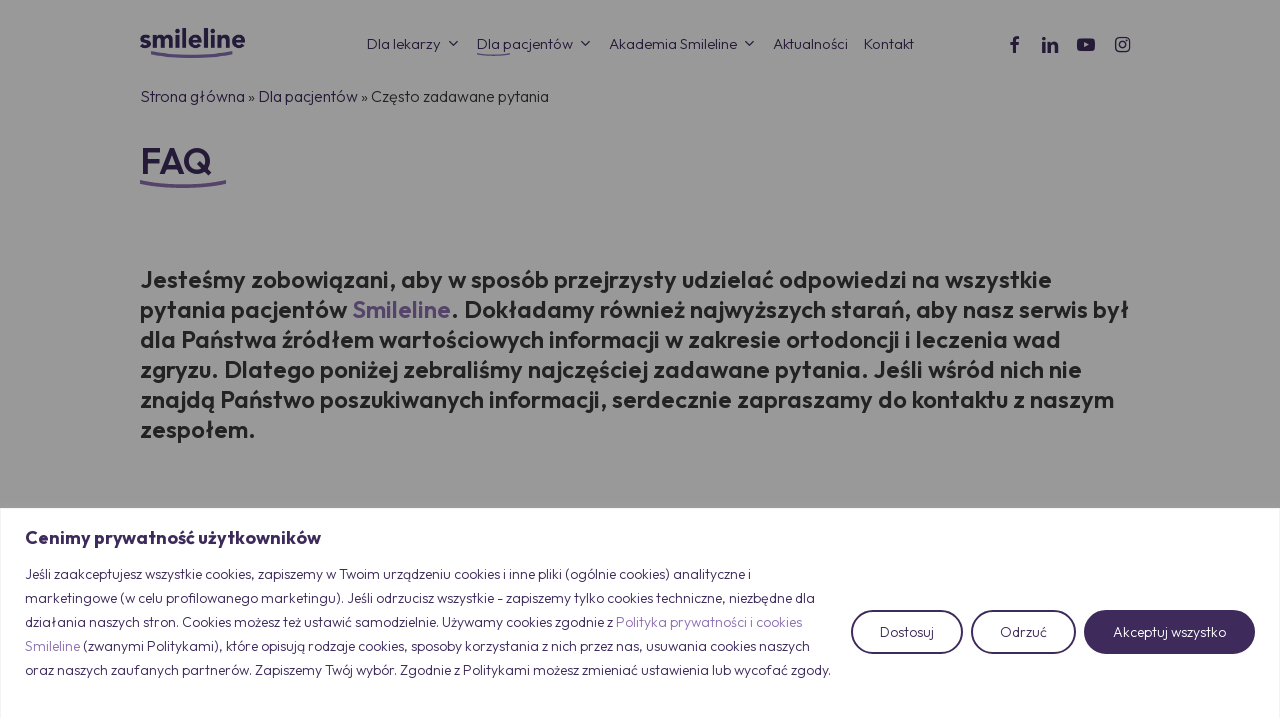

--- FILE ---
content_type: text/html; charset=utf-8
request_url: https://www.google.com/recaptcha/api2/anchor?ar=1&k=6LeiRyUpAAAAAMl2lW-ICXMmTz4uYO8CP4JJCrTm&co=aHR0cHM6Ly9zbWlsZWxpbmUucGw6NDQz&hl=en&v=N67nZn4AqZkNcbeMu4prBgzg&size=invisible&anchor-ms=20000&execute-ms=30000&cb=bwbgvia17tou
body_size: 48776
content:
<!DOCTYPE HTML><html dir="ltr" lang="en"><head><meta http-equiv="Content-Type" content="text/html; charset=UTF-8">
<meta http-equiv="X-UA-Compatible" content="IE=edge">
<title>reCAPTCHA</title>
<style type="text/css">
/* cyrillic-ext */
@font-face {
  font-family: 'Roboto';
  font-style: normal;
  font-weight: 400;
  font-stretch: 100%;
  src: url(//fonts.gstatic.com/s/roboto/v48/KFO7CnqEu92Fr1ME7kSn66aGLdTylUAMa3GUBHMdazTgWw.woff2) format('woff2');
  unicode-range: U+0460-052F, U+1C80-1C8A, U+20B4, U+2DE0-2DFF, U+A640-A69F, U+FE2E-FE2F;
}
/* cyrillic */
@font-face {
  font-family: 'Roboto';
  font-style: normal;
  font-weight: 400;
  font-stretch: 100%;
  src: url(//fonts.gstatic.com/s/roboto/v48/KFO7CnqEu92Fr1ME7kSn66aGLdTylUAMa3iUBHMdazTgWw.woff2) format('woff2');
  unicode-range: U+0301, U+0400-045F, U+0490-0491, U+04B0-04B1, U+2116;
}
/* greek-ext */
@font-face {
  font-family: 'Roboto';
  font-style: normal;
  font-weight: 400;
  font-stretch: 100%;
  src: url(//fonts.gstatic.com/s/roboto/v48/KFO7CnqEu92Fr1ME7kSn66aGLdTylUAMa3CUBHMdazTgWw.woff2) format('woff2');
  unicode-range: U+1F00-1FFF;
}
/* greek */
@font-face {
  font-family: 'Roboto';
  font-style: normal;
  font-weight: 400;
  font-stretch: 100%;
  src: url(//fonts.gstatic.com/s/roboto/v48/KFO7CnqEu92Fr1ME7kSn66aGLdTylUAMa3-UBHMdazTgWw.woff2) format('woff2');
  unicode-range: U+0370-0377, U+037A-037F, U+0384-038A, U+038C, U+038E-03A1, U+03A3-03FF;
}
/* math */
@font-face {
  font-family: 'Roboto';
  font-style: normal;
  font-weight: 400;
  font-stretch: 100%;
  src: url(//fonts.gstatic.com/s/roboto/v48/KFO7CnqEu92Fr1ME7kSn66aGLdTylUAMawCUBHMdazTgWw.woff2) format('woff2');
  unicode-range: U+0302-0303, U+0305, U+0307-0308, U+0310, U+0312, U+0315, U+031A, U+0326-0327, U+032C, U+032F-0330, U+0332-0333, U+0338, U+033A, U+0346, U+034D, U+0391-03A1, U+03A3-03A9, U+03B1-03C9, U+03D1, U+03D5-03D6, U+03F0-03F1, U+03F4-03F5, U+2016-2017, U+2034-2038, U+203C, U+2040, U+2043, U+2047, U+2050, U+2057, U+205F, U+2070-2071, U+2074-208E, U+2090-209C, U+20D0-20DC, U+20E1, U+20E5-20EF, U+2100-2112, U+2114-2115, U+2117-2121, U+2123-214F, U+2190, U+2192, U+2194-21AE, U+21B0-21E5, U+21F1-21F2, U+21F4-2211, U+2213-2214, U+2216-22FF, U+2308-230B, U+2310, U+2319, U+231C-2321, U+2336-237A, U+237C, U+2395, U+239B-23B7, U+23D0, U+23DC-23E1, U+2474-2475, U+25AF, U+25B3, U+25B7, U+25BD, U+25C1, U+25CA, U+25CC, U+25FB, U+266D-266F, U+27C0-27FF, U+2900-2AFF, U+2B0E-2B11, U+2B30-2B4C, U+2BFE, U+3030, U+FF5B, U+FF5D, U+1D400-1D7FF, U+1EE00-1EEFF;
}
/* symbols */
@font-face {
  font-family: 'Roboto';
  font-style: normal;
  font-weight: 400;
  font-stretch: 100%;
  src: url(//fonts.gstatic.com/s/roboto/v48/KFO7CnqEu92Fr1ME7kSn66aGLdTylUAMaxKUBHMdazTgWw.woff2) format('woff2');
  unicode-range: U+0001-000C, U+000E-001F, U+007F-009F, U+20DD-20E0, U+20E2-20E4, U+2150-218F, U+2190, U+2192, U+2194-2199, U+21AF, U+21E6-21F0, U+21F3, U+2218-2219, U+2299, U+22C4-22C6, U+2300-243F, U+2440-244A, U+2460-24FF, U+25A0-27BF, U+2800-28FF, U+2921-2922, U+2981, U+29BF, U+29EB, U+2B00-2BFF, U+4DC0-4DFF, U+FFF9-FFFB, U+10140-1018E, U+10190-1019C, U+101A0, U+101D0-101FD, U+102E0-102FB, U+10E60-10E7E, U+1D2C0-1D2D3, U+1D2E0-1D37F, U+1F000-1F0FF, U+1F100-1F1AD, U+1F1E6-1F1FF, U+1F30D-1F30F, U+1F315, U+1F31C, U+1F31E, U+1F320-1F32C, U+1F336, U+1F378, U+1F37D, U+1F382, U+1F393-1F39F, U+1F3A7-1F3A8, U+1F3AC-1F3AF, U+1F3C2, U+1F3C4-1F3C6, U+1F3CA-1F3CE, U+1F3D4-1F3E0, U+1F3ED, U+1F3F1-1F3F3, U+1F3F5-1F3F7, U+1F408, U+1F415, U+1F41F, U+1F426, U+1F43F, U+1F441-1F442, U+1F444, U+1F446-1F449, U+1F44C-1F44E, U+1F453, U+1F46A, U+1F47D, U+1F4A3, U+1F4B0, U+1F4B3, U+1F4B9, U+1F4BB, U+1F4BF, U+1F4C8-1F4CB, U+1F4D6, U+1F4DA, U+1F4DF, U+1F4E3-1F4E6, U+1F4EA-1F4ED, U+1F4F7, U+1F4F9-1F4FB, U+1F4FD-1F4FE, U+1F503, U+1F507-1F50B, U+1F50D, U+1F512-1F513, U+1F53E-1F54A, U+1F54F-1F5FA, U+1F610, U+1F650-1F67F, U+1F687, U+1F68D, U+1F691, U+1F694, U+1F698, U+1F6AD, U+1F6B2, U+1F6B9-1F6BA, U+1F6BC, U+1F6C6-1F6CF, U+1F6D3-1F6D7, U+1F6E0-1F6EA, U+1F6F0-1F6F3, U+1F6F7-1F6FC, U+1F700-1F7FF, U+1F800-1F80B, U+1F810-1F847, U+1F850-1F859, U+1F860-1F887, U+1F890-1F8AD, U+1F8B0-1F8BB, U+1F8C0-1F8C1, U+1F900-1F90B, U+1F93B, U+1F946, U+1F984, U+1F996, U+1F9E9, U+1FA00-1FA6F, U+1FA70-1FA7C, U+1FA80-1FA89, U+1FA8F-1FAC6, U+1FACE-1FADC, U+1FADF-1FAE9, U+1FAF0-1FAF8, U+1FB00-1FBFF;
}
/* vietnamese */
@font-face {
  font-family: 'Roboto';
  font-style: normal;
  font-weight: 400;
  font-stretch: 100%;
  src: url(//fonts.gstatic.com/s/roboto/v48/KFO7CnqEu92Fr1ME7kSn66aGLdTylUAMa3OUBHMdazTgWw.woff2) format('woff2');
  unicode-range: U+0102-0103, U+0110-0111, U+0128-0129, U+0168-0169, U+01A0-01A1, U+01AF-01B0, U+0300-0301, U+0303-0304, U+0308-0309, U+0323, U+0329, U+1EA0-1EF9, U+20AB;
}
/* latin-ext */
@font-face {
  font-family: 'Roboto';
  font-style: normal;
  font-weight: 400;
  font-stretch: 100%;
  src: url(//fonts.gstatic.com/s/roboto/v48/KFO7CnqEu92Fr1ME7kSn66aGLdTylUAMa3KUBHMdazTgWw.woff2) format('woff2');
  unicode-range: U+0100-02BA, U+02BD-02C5, U+02C7-02CC, U+02CE-02D7, U+02DD-02FF, U+0304, U+0308, U+0329, U+1D00-1DBF, U+1E00-1E9F, U+1EF2-1EFF, U+2020, U+20A0-20AB, U+20AD-20C0, U+2113, U+2C60-2C7F, U+A720-A7FF;
}
/* latin */
@font-face {
  font-family: 'Roboto';
  font-style: normal;
  font-weight: 400;
  font-stretch: 100%;
  src: url(//fonts.gstatic.com/s/roboto/v48/KFO7CnqEu92Fr1ME7kSn66aGLdTylUAMa3yUBHMdazQ.woff2) format('woff2');
  unicode-range: U+0000-00FF, U+0131, U+0152-0153, U+02BB-02BC, U+02C6, U+02DA, U+02DC, U+0304, U+0308, U+0329, U+2000-206F, U+20AC, U+2122, U+2191, U+2193, U+2212, U+2215, U+FEFF, U+FFFD;
}
/* cyrillic-ext */
@font-face {
  font-family: 'Roboto';
  font-style: normal;
  font-weight: 500;
  font-stretch: 100%;
  src: url(//fonts.gstatic.com/s/roboto/v48/KFO7CnqEu92Fr1ME7kSn66aGLdTylUAMa3GUBHMdazTgWw.woff2) format('woff2');
  unicode-range: U+0460-052F, U+1C80-1C8A, U+20B4, U+2DE0-2DFF, U+A640-A69F, U+FE2E-FE2F;
}
/* cyrillic */
@font-face {
  font-family: 'Roboto';
  font-style: normal;
  font-weight: 500;
  font-stretch: 100%;
  src: url(//fonts.gstatic.com/s/roboto/v48/KFO7CnqEu92Fr1ME7kSn66aGLdTylUAMa3iUBHMdazTgWw.woff2) format('woff2');
  unicode-range: U+0301, U+0400-045F, U+0490-0491, U+04B0-04B1, U+2116;
}
/* greek-ext */
@font-face {
  font-family: 'Roboto';
  font-style: normal;
  font-weight: 500;
  font-stretch: 100%;
  src: url(//fonts.gstatic.com/s/roboto/v48/KFO7CnqEu92Fr1ME7kSn66aGLdTylUAMa3CUBHMdazTgWw.woff2) format('woff2');
  unicode-range: U+1F00-1FFF;
}
/* greek */
@font-face {
  font-family: 'Roboto';
  font-style: normal;
  font-weight: 500;
  font-stretch: 100%;
  src: url(//fonts.gstatic.com/s/roboto/v48/KFO7CnqEu92Fr1ME7kSn66aGLdTylUAMa3-UBHMdazTgWw.woff2) format('woff2');
  unicode-range: U+0370-0377, U+037A-037F, U+0384-038A, U+038C, U+038E-03A1, U+03A3-03FF;
}
/* math */
@font-face {
  font-family: 'Roboto';
  font-style: normal;
  font-weight: 500;
  font-stretch: 100%;
  src: url(//fonts.gstatic.com/s/roboto/v48/KFO7CnqEu92Fr1ME7kSn66aGLdTylUAMawCUBHMdazTgWw.woff2) format('woff2');
  unicode-range: U+0302-0303, U+0305, U+0307-0308, U+0310, U+0312, U+0315, U+031A, U+0326-0327, U+032C, U+032F-0330, U+0332-0333, U+0338, U+033A, U+0346, U+034D, U+0391-03A1, U+03A3-03A9, U+03B1-03C9, U+03D1, U+03D5-03D6, U+03F0-03F1, U+03F4-03F5, U+2016-2017, U+2034-2038, U+203C, U+2040, U+2043, U+2047, U+2050, U+2057, U+205F, U+2070-2071, U+2074-208E, U+2090-209C, U+20D0-20DC, U+20E1, U+20E5-20EF, U+2100-2112, U+2114-2115, U+2117-2121, U+2123-214F, U+2190, U+2192, U+2194-21AE, U+21B0-21E5, U+21F1-21F2, U+21F4-2211, U+2213-2214, U+2216-22FF, U+2308-230B, U+2310, U+2319, U+231C-2321, U+2336-237A, U+237C, U+2395, U+239B-23B7, U+23D0, U+23DC-23E1, U+2474-2475, U+25AF, U+25B3, U+25B7, U+25BD, U+25C1, U+25CA, U+25CC, U+25FB, U+266D-266F, U+27C0-27FF, U+2900-2AFF, U+2B0E-2B11, U+2B30-2B4C, U+2BFE, U+3030, U+FF5B, U+FF5D, U+1D400-1D7FF, U+1EE00-1EEFF;
}
/* symbols */
@font-face {
  font-family: 'Roboto';
  font-style: normal;
  font-weight: 500;
  font-stretch: 100%;
  src: url(//fonts.gstatic.com/s/roboto/v48/KFO7CnqEu92Fr1ME7kSn66aGLdTylUAMaxKUBHMdazTgWw.woff2) format('woff2');
  unicode-range: U+0001-000C, U+000E-001F, U+007F-009F, U+20DD-20E0, U+20E2-20E4, U+2150-218F, U+2190, U+2192, U+2194-2199, U+21AF, U+21E6-21F0, U+21F3, U+2218-2219, U+2299, U+22C4-22C6, U+2300-243F, U+2440-244A, U+2460-24FF, U+25A0-27BF, U+2800-28FF, U+2921-2922, U+2981, U+29BF, U+29EB, U+2B00-2BFF, U+4DC0-4DFF, U+FFF9-FFFB, U+10140-1018E, U+10190-1019C, U+101A0, U+101D0-101FD, U+102E0-102FB, U+10E60-10E7E, U+1D2C0-1D2D3, U+1D2E0-1D37F, U+1F000-1F0FF, U+1F100-1F1AD, U+1F1E6-1F1FF, U+1F30D-1F30F, U+1F315, U+1F31C, U+1F31E, U+1F320-1F32C, U+1F336, U+1F378, U+1F37D, U+1F382, U+1F393-1F39F, U+1F3A7-1F3A8, U+1F3AC-1F3AF, U+1F3C2, U+1F3C4-1F3C6, U+1F3CA-1F3CE, U+1F3D4-1F3E0, U+1F3ED, U+1F3F1-1F3F3, U+1F3F5-1F3F7, U+1F408, U+1F415, U+1F41F, U+1F426, U+1F43F, U+1F441-1F442, U+1F444, U+1F446-1F449, U+1F44C-1F44E, U+1F453, U+1F46A, U+1F47D, U+1F4A3, U+1F4B0, U+1F4B3, U+1F4B9, U+1F4BB, U+1F4BF, U+1F4C8-1F4CB, U+1F4D6, U+1F4DA, U+1F4DF, U+1F4E3-1F4E6, U+1F4EA-1F4ED, U+1F4F7, U+1F4F9-1F4FB, U+1F4FD-1F4FE, U+1F503, U+1F507-1F50B, U+1F50D, U+1F512-1F513, U+1F53E-1F54A, U+1F54F-1F5FA, U+1F610, U+1F650-1F67F, U+1F687, U+1F68D, U+1F691, U+1F694, U+1F698, U+1F6AD, U+1F6B2, U+1F6B9-1F6BA, U+1F6BC, U+1F6C6-1F6CF, U+1F6D3-1F6D7, U+1F6E0-1F6EA, U+1F6F0-1F6F3, U+1F6F7-1F6FC, U+1F700-1F7FF, U+1F800-1F80B, U+1F810-1F847, U+1F850-1F859, U+1F860-1F887, U+1F890-1F8AD, U+1F8B0-1F8BB, U+1F8C0-1F8C1, U+1F900-1F90B, U+1F93B, U+1F946, U+1F984, U+1F996, U+1F9E9, U+1FA00-1FA6F, U+1FA70-1FA7C, U+1FA80-1FA89, U+1FA8F-1FAC6, U+1FACE-1FADC, U+1FADF-1FAE9, U+1FAF0-1FAF8, U+1FB00-1FBFF;
}
/* vietnamese */
@font-face {
  font-family: 'Roboto';
  font-style: normal;
  font-weight: 500;
  font-stretch: 100%;
  src: url(//fonts.gstatic.com/s/roboto/v48/KFO7CnqEu92Fr1ME7kSn66aGLdTylUAMa3OUBHMdazTgWw.woff2) format('woff2');
  unicode-range: U+0102-0103, U+0110-0111, U+0128-0129, U+0168-0169, U+01A0-01A1, U+01AF-01B0, U+0300-0301, U+0303-0304, U+0308-0309, U+0323, U+0329, U+1EA0-1EF9, U+20AB;
}
/* latin-ext */
@font-face {
  font-family: 'Roboto';
  font-style: normal;
  font-weight: 500;
  font-stretch: 100%;
  src: url(//fonts.gstatic.com/s/roboto/v48/KFO7CnqEu92Fr1ME7kSn66aGLdTylUAMa3KUBHMdazTgWw.woff2) format('woff2');
  unicode-range: U+0100-02BA, U+02BD-02C5, U+02C7-02CC, U+02CE-02D7, U+02DD-02FF, U+0304, U+0308, U+0329, U+1D00-1DBF, U+1E00-1E9F, U+1EF2-1EFF, U+2020, U+20A0-20AB, U+20AD-20C0, U+2113, U+2C60-2C7F, U+A720-A7FF;
}
/* latin */
@font-face {
  font-family: 'Roboto';
  font-style: normal;
  font-weight: 500;
  font-stretch: 100%;
  src: url(//fonts.gstatic.com/s/roboto/v48/KFO7CnqEu92Fr1ME7kSn66aGLdTylUAMa3yUBHMdazQ.woff2) format('woff2');
  unicode-range: U+0000-00FF, U+0131, U+0152-0153, U+02BB-02BC, U+02C6, U+02DA, U+02DC, U+0304, U+0308, U+0329, U+2000-206F, U+20AC, U+2122, U+2191, U+2193, U+2212, U+2215, U+FEFF, U+FFFD;
}
/* cyrillic-ext */
@font-face {
  font-family: 'Roboto';
  font-style: normal;
  font-weight: 900;
  font-stretch: 100%;
  src: url(//fonts.gstatic.com/s/roboto/v48/KFO7CnqEu92Fr1ME7kSn66aGLdTylUAMa3GUBHMdazTgWw.woff2) format('woff2');
  unicode-range: U+0460-052F, U+1C80-1C8A, U+20B4, U+2DE0-2DFF, U+A640-A69F, U+FE2E-FE2F;
}
/* cyrillic */
@font-face {
  font-family: 'Roboto';
  font-style: normal;
  font-weight: 900;
  font-stretch: 100%;
  src: url(//fonts.gstatic.com/s/roboto/v48/KFO7CnqEu92Fr1ME7kSn66aGLdTylUAMa3iUBHMdazTgWw.woff2) format('woff2');
  unicode-range: U+0301, U+0400-045F, U+0490-0491, U+04B0-04B1, U+2116;
}
/* greek-ext */
@font-face {
  font-family: 'Roboto';
  font-style: normal;
  font-weight: 900;
  font-stretch: 100%;
  src: url(//fonts.gstatic.com/s/roboto/v48/KFO7CnqEu92Fr1ME7kSn66aGLdTylUAMa3CUBHMdazTgWw.woff2) format('woff2');
  unicode-range: U+1F00-1FFF;
}
/* greek */
@font-face {
  font-family: 'Roboto';
  font-style: normal;
  font-weight: 900;
  font-stretch: 100%;
  src: url(//fonts.gstatic.com/s/roboto/v48/KFO7CnqEu92Fr1ME7kSn66aGLdTylUAMa3-UBHMdazTgWw.woff2) format('woff2');
  unicode-range: U+0370-0377, U+037A-037F, U+0384-038A, U+038C, U+038E-03A1, U+03A3-03FF;
}
/* math */
@font-face {
  font-family: 'Roboto';
  font-style: normal;
  font-weight: 900;
  font-stretch: 100%;
  src: url(//fonts.gstatic.com/s/roboto/v48/KFO7CnqEu92Fr1ME7kSn66aGLdTylUAMawCUBHMdazTgWw.woff2) format('woff2');
  unicode-range: U+0302-0303, U+0305, U+0307-0308, U+0310, U+0312, U+0315, U+031A, U+0326-0327, U+032C, U+032F-0330, U+0332-0333, U+0338, U+033A, U+0346, U+034D, U+0391-03A1, U+03A3-03A9, U+03B1-03C9, U+03D1, U+03D5-03D6, U+03F0-03F1, U+03F4-03F5, U+2016-2017, U+2034-2038, U+203C, U+2040, U+2043, U+2047, U+2050, U+2057, U+205F, U+2070-2071, U+2074-208E, U+2090-209C, U+20D0-20DC, U+20E1, U+20E5-20EF, U+2100-2112, U+2114-2115, U+2117-2121, U+2123-214F, U+2190, U+2192, U+2194-21AE, U+21B0-21E5, U+21F1-21F2, U+21F4-2211, U+2213-2214, U+2216-22FF, U+2308-230B, U+2310, U+2319, U+231C-2321, U+2336-237A, U+237C, U+2395, U+239B-23B7, U+23D0, U+23DC-23E1, U+2474-2475, U+25AF, U+25B3, U+25B7, U+25BD, U+25C1, U+25CA, U+25CC, U+25FB, U+266D-266F, U+27C0-27FF, U+2900-2AFF, U+2B0E-2B11, U+2B30-2B4C, U+2BFE, U+3030, U+FF5B, U+FF5D, U+1D400-1D7FF, U+1EE00-1EEFF;
}
/* symbols */
@font-face {
  font-family: 'Roboto';
  font-style: normal;
  font-weight: 900;
  font-stretch: 100%;
  src: url(//fonts.gstatic.com/s/roboto/v48/KFO7CnqEu92Fr1ME7kSn66aGLdTylUAMaxKUBHMdazTgWw.woff2) format('woff2');
  unicode-range: U+0001-000C, U+000E-001F, U+007F-009F, U+20DD-20E0, U+20E2-20E4, U+2150-218F, U+2190, U+2192, U+2194-2199, U+21AF, U+21E6-21F0, U+21F3, U+2218-2219, U+2299, U+22C4-22C6, U+2300-243F, U+2440-244A, U+2460-24FF, U+25A0-27BF, U+2800-28FF, U+2921-2922, U+2981, U+29BF, U+29EB, U+2B00-2BFF, U+4DC0-4DFF, U+FFF9-FFFB, U+10140-1018E, U+10190-1019C, U+101A0, U+101D0-101FD, U+102E0-102FB, U+10E60-10E7E, U+1D2C0-1D2D3, U+1D2E0-1D37F, U+1F000-1F0FF, U+1F100-1F1AD, U+1F1E6-1F1FF, U+1F30D-1F30F, U+1F315, U+1F31C, U+1F31E, U+1F320-1F32C, U+1F336, U+1F378, U+1F37D, U+1F382, U+1F393-1F39F, U+1F3A7-1F3A8, U+1F3AC-1F3AF, U+1F3C2, U+1F3C4-1F3C6, U+1F3CA-1F3CE, U+1F3D4-1F3E0, U+1F3ED, U+1F3F1-1F3F3, U+1F3F5-1F3F7, U+1F408, U+1F415, U+1F41F, U+1F426, U+1F43F, U+1F441-1F442, U+1F444, U+1F446-1F449, U+1F44C-1F44E, U+1F453, U+1F46A, U+1F47D, U+1F4A3, U+1F4B0, U+1F4B3, U+1F4B9, U+1F4BB, U+1F4BF, U+1F4C8-1F4CB, U+1F4D6, U+1F4DA, U+1F4DF, U+1F4E3-1F4E6, U+1F4EA-1F4ED, U+1F4F7, U+1F4F9-1F4FB, U+1F4FD-1F4FE, U+1F503, U+1F507-1F50B, U+1F50D, U+1F512-1F513, U+1F53E-1F54A, U+1F54F-1F5FA, U+1F610, U+1F650-1F67F, U+1F687, U+1F68D, U+1F691, U+1F694, U+1F698, U+1F6AD, U+1F6B2, U+1F6B9-1F6BA, U+1F6BC, U+1F6C6-1F6CF, U+1F6D3-1F6D7, U+1F6E0-1F6EA, U+1F6F0-1F6F3, U+1F6F7-1F6FC, U+1F700-1F7FF, U+1F800-1F80B, U+1F810-1F847, U+1F850-1F859, U+1F860-1F887, U+1F890-1F8AD, U+1F8B0-1F8BB, U+1F8C0-1F8C1, U+1F900-1F90B, U+1F93B, U+1F946, U+1F984, U+1F996, U+1F9E9, U+1FA00-1FA6F, U+1FA70-1FA7C, U+1FA80-1FA89, U+1FA8F-1FAC6, U+1FACE-1FADC, U+1FADF-1FAE9, U+1FAF0-1FAF8, U+1FB00-1FBFF;
}
/* vietnamese */
@font-face {
  font-family: 'Roboto';
  font-style: normal;
  font-weight: 900;
  font-stretch: 100%;
  src: url(//fonts.gstatic.com/s/roboto/v48/KFO7CnqEu92Fr1ME7kSn66aGLdTylUAMa3OUBHMdazTgWw.woff2) format('woff2');
  unicode-range: U+0102-0103, U+0110-0111, U+0128-0129, U+0168-0169, U+01A0-01A1, U+01AF-01B0, U+0300-0301, U+0303-0304, U+0308-0309, U+0323, U+0329, U+1EA0-1EF9, U+20AB;
}
/* latin-ext */
@font-face {
  font-family: 'Roboto';
  font-style: normal;
  font-weight: 900;
  font-stretch: 100%;
  src: url(//fonts.gstatic.com/s/roboto/v48/KFO7CnqEu92Fr1ME7kSn66aGLdTylUAMa3KUBHMdazTgWw.woff2) format('woff2');
  unicode-range: U+0100-02BA, U+02BD-02C5, U+02C7-02CC, U+02CE-02D7, U+02DD-02FF, U+0304, U+0308, U+0329, U+1D00-1DBF, U+1E00-1E9F, U+1EF2-1EFF, U+2020, U+20A0-20AB, U+20AD-20C0, U+2113, U+2C60-2C7F, U+A720-A7FF;
}
/* latin */
@font-face {
  font-family: 'Roboto';
  font-style: normal;
  font-weight: 900;
  font-stretch: 100%;
  src: url(//fonts.gstatic.com/s/roboto/v48/KFO7CnqEu92Fr1ME7kSn66aGLdTylUAMa3yUBHMdazQ.woff2) format('woff2');
  unicode-range: U+0000-00FF, U+0131, U+0152-0153, U+02BB-02BC, U+02C6, U+02DA, U+02DC, U+0304, U+0308, U+0329, U+2000-206F, U+20AC, U+2122, U+2191, U+2193, U+2212, U+2215, U+FEFF, U+FFFD;
}

</style>
<link rel="stylesheet" type="text/css" href="https://www.gstatic.com/recaptcha/releases/N67nZn4AqZkNcbeMu4prBgzg/styles__ltr.css">
<script nonce="WPp74ekAPoUHWqkysltqgw" type="text/javascript">window['__recaptcha_api'] = 'https://www.google.com/recaptcha/api2/';</script>
<script type="text/javascript" src="https://www.gstatic.com/recaptcha/releases/N67nZn4AqZkNcbeMu4prBgzg/recaptcha__en.js" nonce="WPp74ekAPoUHWqkysltqgw">
      
    </script></head>
<body><div id="rc-anchor-alert" class="rc-anchor-alert"></div>
<input type="hidden" id="recaptcha-token" value="[base64]">
<script type="text/javascript" nonce="WPp74ekAPoUHWqkysltqgw">
      recaptcha.anchor.Main.init("[\x22ainput\x22,[\x22bgdata\x22,\x22\x22,\[base64]/[base64]/[base64]/bmV3IHJbeF0oY1swXSk6RT09Mj9uZXcgclt4XShjWzBdLGNbMV0pOkU9PTM/bmV3IHJbeF0oY1swXSxjWzFdLGNbMl0pOkU9PTQ/[base64]/[base64]/[base64]/[base64]/[base64]/[base64]/[base64]/[base64]\x22,\[base64]\\u003d\x22,\x22dSTDicKMw5I7w67DgcOQw4tIwqnCqsK/CQpEwrLCpATCmlh2f8OzVsKXwpTCicKewrLCvsODeUzDiMO3S2nDqDVMe2ZLwpNrwoQCw5PCm8KqwpjChcKRwoULeizDvWcZw7HCpsKYZydmw7lhw6NTw53CrsKWw6TDkcOKfTppwqIvwqt/TRLCqcKfw5I1wqhbwqF9ZTzDlMKqIAsMFj/CjsKzDMOowqPDpMOFfsKIw5w5NsKTwogMwrPClcKcSG16wrMzw5FcwoUKw6vDhMKeT8K2woJ8ZQDCnH0bw4A2SQMKwrgHw6XDpMOWwqjDkcKQw5szwoBTKXXDuMKCwqrDtnzClMOHbMKSw6vCqsKDScKZLMO6TCTDh8KLVXrDocK/DMOVYmXCt8O0ZMOow4hbeMKpw6fCp1dfwqk0Xx8CwpDDjHPDjcOJwonDlsKRHzFLw6TDmMOjwpfCvHXCgz9EwrtLccO/YsOjwrPCj8KKwovCmEXCtMOCW8KgKcKxworDgGt5VVh7UMKYbsKIDMKVwrnCjMOew7Uew65Tw5fCiQc/wr/CkEvDrHvCgE7ChV47w7PDscK2IcKUwqFvdxcCwovClsO0FUPCg2Bzwo0Cw6dCGMKBdH0uU8K6EGHDlhRzwrATwoPDgcONbcKVBcOqwrt5w47ChMKlb8KnUsKwQ8KvHloqwpfCocKcJSfCv1/DrMK6WUANTDQEDQvCksOjNsOKw6NKHsKDw4BYF3bChj3Co1PCkWDCvcOJQgnDssOiD8Kfw68ff8KwLi/CnMKUOAMDRMKsMD5ww4RgWMKAcSbDhMOqwqTCuCd1VsKrTQszwocvw6/ChMOSIMK4UMOlw6ZEwpzDt8Kxw7vDtUwbH8O4wpxuwqHDpHwAw53Dmw/CnsKbwo4YwpHDhQfDiit/w5ZFXsKzw77CsF3DjMKqwpHDt8OHw7seG8OewocEFcKlXsKWWMKUwq3DvwZ6w6FwXF8lNmYnQRfDjcKhIQ3DlsOqasOTw5bCnxLDrcK1bh8EF8O4TwsXU8OIFzXDig8+M8Klw53CjsKPLFjDpl/DoMOXwqXCqcK3ccKkw4jCug/CmsKfw71owqAQDQDDogsFwrNdwpVeLnNKwqTCn8KPF8OaWnDDilEjwrbDrcOfw5LDqHlYw6fDn8K5QsKefi5DZCrDi2cCQMK+wr3DsUQyKEhyWx3Cm0DDpgABwpM2L1XCsTjDu2JUAMO8w7HCoH/[base64]/CscKfR0BywrR+wp5Dw5fDnMObZE8ew5jCu8K2wobDsMKLwr3DrcOpYVDCkS8OBsKfwoXDskkpwppBZWDDsH5Aw5DCqsKlWj/[base64]/wrnDrG5LLy/CrlwgMcKow6sPwqHCnQ8vwpHDoCXDu8O5wrzDmsOjwozCk8K0woxkbMKCIQTDtsOsP8KaU8K6wpA/w4XDpXYOwobDqERow5vCjltSVjbDunHCs8KRwqDDo8Oew5pAIi0Nw4HCn8KWTMK5w7NowpvCtsOGw5fDvcK3BsOow4bCsm16w6EFaDsJw5Iac8OscxN/w5o3woPCnmsPw4rDncKsBgIzYSXDvQPCrMO+w4nCusKswqAQK3Juwp3Dli/Co8K4BH1ewqbDh8KQw4M4bEMaw6XCmmjDh8KRw44NSMKFH8KGwqbDpynDl8Ojw5kDwp9kMsKtw444c8OKw4LDtcKow5DDqEDDtcOBwoIOwokXwphvVMKew4l4w63CrwF4PB3DnMOaw6Z4UBYfw5/DkxHCkcKgwokQw73CtgXDliU/eGHDqgrCoz0Ebx3DuAzDjcKGwqjCscOWw5AkasK5UsO9w4bCjnrCnXHDmTHDojPDiF/Cl8Oww6ZvwqYww7BsRhTCiMOewr/DvMKmw4PCkGHDgsKHw59qKxs3wpY6w7YWSALCrMOHw7Quw4pVMxLDrcK6Q8K+ZHYpwq4RFWPChcKPwqvDnMOPWFfCkQPCgMOQacKEBsKzw6zDncK2OXIRwqbCjMKfU8KVFD3CvEnClcO/wr9SPVXCnSLClsOCwpvDhnQfM8OUw6kIwrotw4ggOSpzP01Ew6/DvkQRK8Kbw7Nbwrtnw6vCocKmw5rCgksdwqpWwrIdZ2Rlwod3wr4gwo7Dgzszw5fCh8OKw7VadcOjYsOAwqc8wqDCph3Dg8O9w7rDicKDwroncMOMw54vSMOcwpDDmMKCwrJTTMKWwolJwo/CngHChsK7wpRhFcKCe1BZwrXCq8KIOcKUTHNAesODw7JLU8KvUsKzw4UyMAQua8OTDMK3wrtZLsObfMOFw5Zmw7fDsBrDksOFw7rCslLDncOHNGvCucKSHMKOGsORw6nDrS9aEcKawrjDtsKQE8OBwoEFw7HChj4aw6ohb8KiwrrCmsOaUsO9b0DCp005WxZyRw/ClTrCosKXW3g2wpXDt15ewpLDocKsw7XCksOOLmXCjhHDgD/DmldMF8O5JTwwwoTCqsOqNcKfBWkGYcKzw5k/w6TDvcOvXcKCVBHDoD3Cr8KwN8OePsKxw7M4w4XCvgULVcKVw4E3wolAwpl3w6R+w4wnwqPDk8KjcWbDrXhacwnCpX3CvDAYdSUewo0Dw6TDvMOdwqkgesKvNBliCMKVSsKKS8O9wp1uwokKTMOVBR4zw4DCvcOWwq/CpjVQaFvCvjRCDsKoQ0LCl1rDk37Ch8KyfcKbw6fCg8ORbsOidUbCkcOLwrR9w6gzZ8O/wqDDlx/CucK7QBdMw54HworDjAXDnhrDom84wr5KZijCo8O4wrLDgsK7Z8OJwpLCnw/[base64]/DjmwOwqLCrBZ3cBLDu3zChwjDjcKhBMOpwr5yL3vCkBnDoVzCtTHDlwIIw7Ngwohww7XCgwvDvz/DqsOaYn/CjXLCq8KPA8KBNCteCCTDp3A2w4/[base64]/CpsOfw4HDlxHCj8KyPBfDnxfDu8KRwrVnwo4aHzzCmcKZIwN4VE1uEDjDpEBtw6/DlMOYP8ODDcK0XhU0w4U9wq/[base64]/DosKoDsKVQi3DnQ/CuHFsw7jCksKsw79WPl4kIMOzE1zCrcKjwovDuH1xJMOjZhnDtnFuw4rCnMKaTx7DiHFbwpHCswTClHRmIE7DlSUtGxgOM8KXwrbChDrDisOUcDgGwrhBwrbCpEcqHsKfNCDDsigXw4vDqFUEbcOjw7PCtRxFVB/ClcKACzwjYFrCjUZ3w7pNwo0IIVN8w416EcOOfcO8MjotVEJsw4fDpsOva2DDpSomcTHChVdnT8K+KcKxw5UucURuw5Itw6fCmHjCjsKSwq4+QEnDjMKMflvCrykow5NaKB5RVSJDw7bCmMKHw73CqsOJw6/DkVrDh35GPMKnwpZVE8K5CG3Ch319wp3CvsK9wr/DvMO3wq/CkyTCjFzDv8Oswrx0wrvCpsKsD0Zad8Odw4jDsCPDvwDCuCbCqcKoBxpIGmAGHxJiw7RVw59swoDCnsO1wqM0w5/[base64]/CigkAOcOITMK2eE0MVE0wwrphwqTClcKlRjswIsK2wqTDn8OhFcO6wpnDisK9MWzDs29pw6YKOVBMw5pSw5HDoMK/LcK/Sip2V8OEwog4egR1U1LCksONwpAPwpPDrCDCm1YrKCgjwrVow7bCscKjwpcUw5bDrRDCksKidcOFw5/DvsOJdk/DlxrDuMOqwpwnQiYCw6QOwoJ0wpvCu2LDsDMPHcOcJ39sw7bCmDHCkcK0MsKZH8KqEcKewo/CmcKWwqdMOQxbwpfDhcOFw6/[base64]/DqsOcwpfDiTTCj8OvwqB7w67DtUTDrBs1w7BAHsKiecKifkzDj8KZwrgcLcKmUA1vMcKwwrxXw7jCtnHDhsOkw5YEJFctw54jemxXw4BscsOjOjDDqsKFUkfCvcK6FcKNPjvDq0XCscKmw77DlsKuUDhpw50CwrdNBgYBZMOsTcOXwqnCh8KnKG/DuMKQw64bw5lqw6pfwo7DqsOcaMOGwpnDiUnDqzTCtcK0E8KIBRotw5TDuMK5wrTCqxRBw6nCv8Orw4c3CcKyIsO0JsOXYAFuUcOew4bCj1MDbsOadiQfdh/CoE/[base64]/[base64]/CsKtwrknZcKvw7VjAcKwwqk1MwYUAHgCVlQ0UcOkAlbCtWTCngoPw6ldwrTCosOKPUQdw4VOTsKRwrvCtcKzwqjChMKAw7DCjsOXHMOyw7owwrvClVvDtcKkbcOTRMOqURjDu31Ew6NWWsOlwqHDumUFwrxcYMOgCRXDn8OHwp1Gwr/ChTNYw47CuwAiw4jDhWFXwqEwwro8fX7DkcO5CsOnwpRxwqLCv8Kkw7bCqE/DgsKTSsKtw6vDhsKyQ8O+wqTChzDDgsOuOlfDuTouZsOgwpTCgcK9K1Zdw5dYwqUOQHkHYMOpwoTCpsKjw7bCt1nCrcKFw5JCEjfCo8KRRsKMwpnDsAQgwqbChcOSwoowIsOHw5lRNsKrPSfCq8OAHQrDnWTCkDXClgTDocOHwo83woXDqHVuL2Fuwq/DgRHCqi5dZlggFcKRcMK4QSnDhcKaMTQwJjfCj3HDnsOgwrkJwoDDr8Omwq4dw6Rqw4bCmQXDo8KKdFnCh3/CiWcLw5LDv8Kew788YsKiw4jDmgE/w73CocKHwpEVw7/CnGRybcOCRyPDj8K2OcOQw4wFw4oqBnbDr8KYAQTCo35Qw7AxV8Oiwp7DszvDksKiwptSw47Dqho0w4Aow7HDo07DuV/DpsOyw5zCpi/CtcKmwonCsMKdwrkaw6HDiFNPUG95wqRNJsKZYsKhNMO0wr57DyDCpHzCqjTDssKWLGTDqsK8wq7Cri8Aw6/[base64]/ChsOTRsKfw5VHw6YpRMOVJTvDscOma8O3YQTDk1ZkKVRTFFHCgUhOW1TCtsOZAXAvw4cFwpdWHhUUNsOrwqjCgG7ChcOZShzCvcKkAm8Qw5Fiw6NkdsKYXMO5wp8zwq7Cm8OFw6QtwohLwp01NmbDgy/[base64]/Ch8KddzI0NSoEw7ZkwpMGwovDnmbDsMKJwp8Ff8KuwqvCuGfCqjnDjMOVXhjDvTJlJRbCgcKUHHF8VD/DlcKAXjFCFMONw6B4MMO8w5jCthzDvk1Nw5t9MkZmwpYkWXrCsFXCui/[base64]/dsKnwqrDoD/[base64]/wpxcVS8tw5dyJlrCk00uMxccdnsNWQTDqsKcwonCoMOqVMORNHXCnh3Dt8KmG8Kdw5/DuxYgdwkBw6nCmsODEEXDo8K1wppqdMOAw581w5jCsTDCp8OJSCBhHgYrHsKXb1wuw5jClSvDhkrCjHTCiMK4w5jDoFhaSDwzwovDoG9Rwq9Rw4E+GMObYyjDl8KaVcOuwqlXY8Odw5jCncKMATzCpMODwrN1w7/Dp8OaUgRuJcKiwozDqMKTwrk2bXVDDitLwpfCuMKzwozDusKaWMOSNsOBwrLDq8OQeklxwplLw7k/[base64]/[base64]/[base64]/w5YSGMKOw5ZrwpMSw7PCt8OBMzPCt8KRERA4bcO4w4B2SGhtIn3CiFDDk20Tw5J1wr5VfyMBFsOUwpNiUw/DlAvDjUw9w4xcd2LCiMOxAELDvsK1UHHCncKIwrFNI11baTMpLQTCjMO2w47CpELClMO1bsOew6YUwogmT8O3wq95wpzCssOcGsKjw7pnwq1STcKMEsOIw7wNA8KHHcOXwrdIwp8DCDdoRxR7a8Kyw5DDnQjCgSEcSz/CpMKxwq7DgMKwwrbDt8OXcgYJw4xiHsOeERrDscK5w7ARw4vCtcOWU8KTwqXCiCUZw6DCpMKyw79vG09tw5XDpMOhfx56H3PCjcONw43DvUklIsK6wojDgsOiwqrChcKnMRrDm3rDtMO6ScOEw7ZkK2EgST3Dglxzwp/Dq3JyXMO+wpLCm8O+WDhbwoouwoXCvwbCvGoLwrsGXcKCABp8worDumLCiVlsYXvCkTRRTMKgHMKGwoPDvWMWwqZuV8OgwrHCkMKtL8Oqw4DDhMKswqxgw6MgFMKxwqXDjsOfRD1qOMO5csOmYMO1wp5zBm5Pwr1hw7U+KHteLQ3CqRlBP8OYc1M2IEsLw7EAPcKTw5/DgsOwOhRTwo9VA8O+AcO8w6x+WFfCmzY/Z8KfJwDDtcKKS8O9w5VxeMO2w5vDtGEFw6E5wqE/UsORYD3ClMKeRMKTwrvDqsKTwpYiHzzCrlfDjGgbwpQewqHCu8OmNB7DpMOLaRbDlcO3bsO7fCPCl1p8w4F9w63CuxAACcOPahI0w4ofdcOfwrbDiHXDjVrDmBHClcO8wrLDjMKAQMOUcFoxw6NPfXxTTMO+e2PCocKZKMKIw44aORHDkj54Rl/Dh8KKwrIuUsKYcgVKw6MIwpgPwqJOw5bClHrCmcKYIw8UOMOddsOQRMKHaW55wr3DuWISw5cZGRPDjMO+wrNjBhZfw5p7wrPCkMKPfMK5OBkWcV/[base64]/[base64]/Cq0PCv8Oyw6o6aQXDhMOQXgNnEsKkw7QZw7olJVZdwqI7wpdke2nDoiMfFMKTNMOpccK/woc/[base64]/DpMKlwpPDlMKdw6LDssKoecOowpzCpFIBHMK3QcK5wqJLw4nDusOQTUfDrsOMKQXCqcO8TcOvFnxEw6LCjgbCsFfDnsKiwqXDusOjaFFVJMOKw4JZRHRWwq7DhR9MRMK6w4DCjsKsNG3DjTpnYT/CuBvCuMKJworCqQzCpMKlw67Cvk3DnjnCvUEQHMOsUHwWJ2/[base64]/CmcOfw6xlM3PDrsKVwoLDtUHDssO2c8Ktw77Dun7CsmPCjMKww5XDvWURQMKffgDCrBvDqsOxw7rCljwDWkfCoVTDtMO/KMK0w6HDvSTCpHPCmQRtworCtMK3X2PChj1lWhPDgsOUWcKrFSrCuTzDlMK2YMKEBcOWw7zDrlhsw6LDjsKsVQccw5jCuCbDompMwoN5w7HDmytpFTrCig7DhgwYIljDvy/DkAjCsBfDi1YAARUYCm7DklwON3dlw7VyasKaagwUHHDDsxs+wqVJTsKnbMOhUW5sX8OOwofDsHtga8Knd8OWbMO/w7w3w7t1w4DCjX1AwrN7woPDsg3CicOgLy/CgC0TwovCnsOyw5F/[base64]/DhT5Tw68wQcOuIcOww6fCqsODfcKfecOiwqPDqsKxK8OHPcOsNcO3wqPCpMKow4AAwq/DnDwxw4ZewrAGw444wpTDpjTDuBrDqsOowovCkH07wqPDvcOiETV+wpfDlzrCjw/[base64]/O8OZwohuUsKMw4Ume8O/BcObYyTDsMOMXDjDmhbCssKEWw3DhTp2w7pZwpfCpsO4Zl7DvcKMwphOwqPDgy7DuDzCqsO5AAEHDsKcRsKjwrPDvcK+UsO2fGtCKh4/wprChFfChcOTwpfCtsKlVsKhVlTClRgkwpnCusOawrDDj8KvAGjCsVcrw4/CrsKTw7hQVDjCkCYmw44lwr3DvhA/YsOXQxTDhcKywod+fghwcMKzwqkKw5fCgsOawrghwrzDnCQqwrdfN8OxBsKowptUw4rDrMKDwoXCmVF4PF3CvV4uAMOQw5/[base64]/[base64]/DtMOXYcKqw6rCqnnDlAtRf8KocC1dBsKTf8KUwowBw7cPwqbCmcKPw5DCsVoRw4jCunx5UMOLwoQgA8KPYlkHS8KVw7vClsOTwo7Cm2zCh8Otwp/CpmLCuEjDhADDgMKEeErDpjnCqA/Dq0NQwrxrwoNKwqXDjCE7wqzCsXd7w7LDpwjCo3bClDzDlMK7w4wpw4TDv8KPUDzCpmzDkztUFjzDhMODwrPCmMOcH8KCwrMbwrXDhiILw73ConVzbcKNw6HCqMKaGsKAw4M3w5/DmMOHVcOGwoDCjGnDhMOaLyAdVil/[base64]/[base64]/[base64]/[base64]/Di0nCicOmwpI1H8K3w61pTAhHwo5iBcOCGMK1w6w3esOtK2oOwpTCkMKBwpp2wojDq8KtCFHClyrCsGMXKMOVw74LwozDrGM6dTkUH05/wqECEB5aPcOMZE8AASbDlsOpLsKPw4HDncOdw47DiFIJHcKzwrbDnj5FO8O2w71SFHfCi1h1Z0AEw4HDsMOqwqHDs2XDmw9nDMK2UFQawqjDi3xuwqLDpzDCiSxowrbCkgUrLQLDokhuwqvDqmTCscKow5t/TMKpw5NdNQ/Cug/DsxsECMK6w4ptf8KzF0s0PhclUA7CkH8aDMO4CcOSwpYOLHI7wr0jw5LCuVJyM8OkdMKCfTfDsg9OJsOew5LCgsOzMsOUwolaw6PDrAYlOFAyNsOXPwDCusOkw5IcIsO/wqAXM3ghwoPDpMOrwrnDk8KrEcKhwpwqUMKBwrnDtBfCoMKwJcKew5oewr3DiDk9MRjCjcKrT2NFJMOkBBNNGB7DgAbCtcOfw5/DmDMTPzttNzzCsMOiQMKqbwU2wpFTIcOHw7NdCcOkG8Kzw4JDA2JawoXDn8OndTDDqcK9w69dw6LDgsKfw7rDlUfDvsOUwoxMBMK/RX/CssOnwp3DlTF/BsO6w5l4woLDgxASw4rDhsKvw6HDqMKSw6kCw6/Cm8OCwoFMADRKFFNgYRHDsGFHB3ILfzUrwp8Jw4RYWsOlw4UTHATDvsKPIcKtw7QDw5MOw6/Cr8KdNS9RABHDlXI0wqvDvycrw7/DtcOfH8KwBxDDssOkPAHDgGYwdHvDhsKCw68yZsOvwqcVw4hFwopZw5LDi8KOfMOywp0Lw7MpRMOLPcKCw7/DuMKuAHNSw7PChHNnUGZXdsKafRd0wr3DnHjCnjhGU8OIQMKPbSfCvVTDkcOFw6PCucOlw4YCOl/CiDtHwpR4eE8QL8KkT21LMHHCvDB9R2lUYG95CG4JbCfDqTdWU8O2w7kJw6HCh8OAVcO0w4Mcw6hlTHnClcO6wqRDGFHCrTNswp3DisKCDsONwpV7F8KqwpTDg8Ouw6HDtW/CmcKKw6wKajfDrMOPcsKWK8KEZU9rJAYIKW/CucObw4XCqhXDpMKBwpJBfMOpwrNoG8OoUMOrFsOfBFbDvxrDisKpUEPDosKtWmplWsKsBD1pbsO4PQ/DoMKtw4kyw5/CpsKRwqAvwq4Iw5LDvVnDvDvDtMK+McOxEhHCtcOPAl3ClMOsDcOfw5Riw6U7dDMow4oTZFrDnsKjwonDu2MWw7FoN8K4YMOgK8KFw4wMNnVbw4XDocK0H8KGw5/Cp8O1cW1rPMOTw4PCtcOIw7rDgcKBTGTCp8OawqzCnlHDp3HCnDYbVX3CncOlwqY8KsOnw5dZNcO2ZMOCw5s5SF3CpgfCkXHDv2TDkMOTNAjDmCcgw7HDrGnDpMO8L0tpwobClMOkw6Q6w492FXVsURZwLMKzw6Zvw7kKw5rDrDAuw4w+w64jwqxCwo/CrsKZKsKcEy0eW8KMwoh2acOnw6jDl8KZw6hTGcObwrNQD0Mcc8OFcUrCgsOrw7Ngw6QCw7TDm8OFOMKeRmvDr8OMwpwCDsK/aTxrRcKVHzdTNFF3K8KRM1HDg0zCi10oEnjCikAIwp5BwpAjw7TCucKBwq/CgcKEfsOGAW7Dsw/DtR0kesKyecKNdgI9w4fDpCpdXcKSw6pnwrYKwpRuwrMaw5PCnsOGYsKBdMOmK04lwqkiw6Uaw6XDl1YaF2nDnlpiG0Bvw6xBNz8tw4xQegbCtMKlMgckO2ccw5jCozJmfcK+w6smw4bClMOfFixXw5zCiwl/wqFlAHrCvRFcKMO5wotxwrvCjsKRTMO4Kn7Dv0kkw6rCqcKJRndlw6/CsHkxwpfCmnfDg8KwwrpKFMKPwpEbScOkAkrDpRV4w4Z9w6cJw7LClQrDuMOuPlHDjRzDvyzDoDjCunBSwpkBf03DvHvCnAVSMcKMw6bCq8KjHUfDjw5Qw7/DksOtwpN2bi/CssO2GcKWPsO/w7BWWj7DqsOxRDPCucKwDQ0aEcOWw5rCgzDCmsKiw53ChgnCghwmw7XDq8KRUsK2w5fCiMKEw4fCnWvDjSwFH8O7KTbDk0XCjHJaW8KzPWwbw61HSRd/LcKGwrjCv8KdIsKRw4nDgAccw654w7/CuBPDsMKZwp1SwpLCuDfDsz/Dvn9eQsOxP0LCmCTDkRHCkcKtw74ow6zCmcOOES3DshkTw5dqbsK2M2LDpDUYZWvDqMKqXQ5dwql0w6VmwqkNwqlHesKsFsOowp4fw44CKMKvbsO1wqsIw4fDlX9zwqZdwrnDt8K0wqPCkDxDw6DCl8OnBcK+w7/Cp8OLw44ZUSsdDMOWdMONAyEpwow2I8Ovw7LDsSASITrCncOiwoArNsKcUlHDpcKIPBxrwq5Xw4nDlWzCqktITDrCpMKkDcKiwpEEdihuBEQGT8KxwqN/OcOcP8KpGjxZw7zDjMOYwpgaMDnCkk7CusO2Lz9mHcK2DyfDnHDCiWgrf2QBwq3DtMKrwq7DgCDDosOlw5EKJ8K6wr7Cj0LCvcOMd8Kpw6ZFPcKBwozCoEnDvD/DicKQw6/CpkbDt8KSRsK7w6/CkXZrE8Kkw4M8dMKdYhlSb8KOw6Q1wpxMw43Dv1s6w4XDl2Z1NGEHfMK+CxEdF3/DjF9VWhZcIQopZSbDnWjDjAjCuhzCn8KSEQbDog3DsUNqw6/[base64]/RxRTDMKdw41ZfXMWw54IworDg2oHW8OxwqgDw79OKMODdcKxwpLDgMKYPWbDvQTCsV/Dl8OILcKtwpM/LyrCsDjDucOQw5zChsKnw6bCvF7ClcOVw4fDr8KQwrHDscOEJMKLOmQ5NTHChcO/w4HDlT4fWw56FMOCZzBrwrXDgzjDqsKHwo3Cs8Opw6DCvRbDiQUXw4rCgQTDuh8tw6zCsMKfeMKUw7zDocOpw4IWwpRzw43CsH4uw5QBw7RQYcK/wpnDq8O6L8OqwpHCkjTCsMKjwpHCgMOrd3TDscO6w4cUw5NVw7E4w7skw7/[base64]/[base64]/DVlNUcOvw4JwMF8GwpRWHjDDqwZWQcOtwoIfwrVjC8OJWsKUSjcdw5TCmwZtLSsXXsOaw4UOccOVw7zCjlE7woPDlsOyw59jw5ZlwrfCqMKUwpnCjMOlF27DncK6wrdZwpp/wqUiwp86UMOMYMK2w40Tw79GOwTCiFDCvMKnU8OHbQgewqUXY8OcawDComw7SMO7e8KSW8KWacOPw4PDrMOew5/Cj8KjEsOqcMOEw6/Ctls+wrDChzrDr8KTb1fCh3wpHcOSfcOYwqvCiSVVZsKEb8O1wrhLbMOcah1pcwDClAwNw4DDi8KYw4Zaw54RGlJOBh/[base64]/w70uW0gXAARzRXgKw7BswqrDmsKEwqrCuVXDnMK6wrvChmJ7w7dEw7Fcw6vCigzDocKCw4vCrMOOw53DohhgfcO5dMKTw64KccKxwobCiMOUGsK5F8Kuw6DCrCQhw4t1wqLDgcK7N8OHLkvCucKHwo9/w7vDtcOEw7/DhyVGw43DrcKjw78lwqbDhVZqwpIrX8O7wqXDjcKTABfDocKqwqdQWcOJV8OWwrXDo2TDqggxwq/DkFRcw5F/[base64]/[base64]/[base64]/DncKLwonCsWNjKTLCnsOTWsKPAkx1wqYmwqTCkMKpw6bDoQrCsMKlw5LDl1hEDl0vNQ/CnWvCncKFw5tEwopCPsOXw4/DhMOVwp4nwqZ6w5g7w7Fxw6ZfVsOnCsKkUMObCMK7woQXScKQDcOOwrvDl3bDjMOmPXPCo8OMw6B6w5RedRRJUyTCm25zwrLCj8O0V2V/wqHCviXDuggwbsOTfV50fj0FNMKsW2xlPMO4E8OTXHLDt8OddFrDp8KxwpVVRkXCpsKkwpfDn0HDmXjDu3VYw4jCocKocMOLWMKiZkDDq8OWUMOSwqPCnw/CoBxHwrDCmsKUw4TCvUfDlxjDvsOwLcKaX25AOcKNw6HDm8Kbw58Zw7zDvcOgWsOJw7RIwqQbanHDm8K3w4cPdC5qwrxhEBjDsQ7CjAfCgDF+wqcIbsKTw77Dp08Tw7xhJ07Csi/[base64]/wqwtw6/DkmDCjcOWd8KKKcOWFhfDtcKpwrFiAW/CgFVkw5FCw5PDv3AvwrY3WFB8RmvCsgQ+L8KcLMKDw4h1bMOkw77CvcO/[base64]/CkE1Sw687YTsqXV7CjMKtw5nCmcKTw6E9OhbCpyt8wrxDLcKjQMKVwpLCuAoqbhjCpGHDklUnw78/[base64]/DkMKkwroCGi7CnMKxwq/CvmrCu3YHw5Azw6ptw6HDgXrCtcOHAsK7w7QvTcKcQ8KfwoNoM8ONw6t+w5DDnMKRw63CsTbCslR8e8Oqw6EnOCHCk8KUAcKJUMOZZjs4B2rCn8O4ei0rYMO0SMOrw4d3bkHDqWZMPBVow4F/w4U6VcKTesONw5DDgnzCiEZVVGvCohbCvsK2R8KRagYHw7QNIg/Cj0M9wrQww5bDgcKOGXTCtVHDjcKNY8KoTMOFwr8SWcOJD8KXW3XDvRFRJ8OswpHCsyIHwpTDnMOUdMK+acKDEWhkw5luw6stw4kAEAgEYlfChCrCkMOyUi0bw4rCiMOgwrXCkSFXw4howr/DrRLCjRglwq/[base64]/[base64]/[base64]/DgiDChRphwqPCsQfCssKLw7LDqcOIS8OXwp3Dj8O5VyI5YsK7woPDiB50w7XDjx7DiMKZJAPCt1sRf1kaw73CrlvChMKxwoPDrExxwpUpw7R4wrB4XGfDiFjCmsKRwpzDhsKFWcO/HFtnZBTDi8KSBUjDgFURwqXCk3FOw48GGV1+fxdSw7rCisObPAcAwrHCjzlmw7UFwrjCqMOWeCDDt8KNwoTDnGLDkkIGw7TCk8KdVsKywpTClMKLw7FcwppgCMOGDMOfOsO6wofDm8KDw53Dg27Chx/DrcO5ZMOkw7HCtMKrC8Oswrg1amHCkRnDgzZRwpnCuUxewrrDhsKUdsO0fsKQFAHDjjfClsO/[base64]/OG3Dow3CpsKpw6TCmk/ClMKoaMOOX3UyTsKpAsKDw6XDgW/DmMO3Z8KRbhnCo8Okw57DtcK/[base64]/CpWrDqybDqSbCvB9ww6/Di39Ebj4DacK/URIYVzvCs8KDQHo7T8OBFsO9wpwMw7BsDMKEamoRwqnCr8KcIhHDrMKSMMKww7FxwpA8YnxgwojCsgzDpzt2w5B/wqw/JMOTwrZOdA/CoMKERWgXwoXDsMOaw7nClcO1wrXDjFHDuDDCoE7Dq0zDtcK6RkDCq3EULMOhw4Z4w5TCv0PCkcOYFGPCv2fDpMOvHsOdP8KAwp/Ct1Ygw6kawrcQBMKEwqJSwrzDkXbDgMOxN1DCshsGesOMNFjDtAsiOlxCFcKvw6jDvcOhw7dbcVLCssKCEA90wq1DIELCkS3CgMK/U8OmccOBT8Ohw4TDjhbCqg3Co8Kpwr5ewoxDP8KhwoTCrQHDumTDknnDgHPDswTCnmTDmgMJdkTDomIjZBRBH8KwfT/Dh8OIw6TDgMODwpUXw7htw5fCsG3Cll4oWsKRPkgCSjjDlcOODzfCv8Oywo3DhRhhDWPCjMKPwplEX8KVwr40w6RxOMO1NB0lNcKew75rayM+wrsEMMOdwq87w5BjK8OuNQzDl8OgwrgZw4nCnsO1IMKewoFkbMKQcHfDuC/CiWfCiEBvwpFZQC4NZDnDqV8gCsOfw4Njw4rClcKBwoXCo15GD8Odd8K8BEZbVsKxw4gAw7HDtDJPwpgLwqF9wofCtTlfAgVWAMOQwq/DnxjDpsOCwozCm3LCslfDnhhAwovCnWNQwrXDtmYlUcOqQUYPOMKvecK/BD/DqMKUEcORwo3DrcKdJzV0wqRMdgR+w6MHw7/CgsOWwozDkDHCvcK/w4FbZcOkYX3CncOHVHFSwrjCvXzDucKHOcKyB1NYHmTDsMOHwprChFvCkxjDv8O6wpoiOcOEwpjCshXCuQkowoJPCMOqwqTCm8KAw4rDvcOnfjzCo8KdHD7CuRxREsK8w59xLUFBegI/w4hmw5cyTnQUwp7Du8OVaF3DsQAxSsOTSFvDuMKjUsOewoBpOkvDssK/[base64]/CkCBEEXQ/wokFdE7Dml9iw5PCgsKMwo8swonDuMOzwozDssK+QmrCrEPCghnDi8KGw7VZTsK8VcK/w61FIBTCrEXColARwo5iNznClcKkw6nDqT4uHHNlwqcYwrsjwrY5GGrDmxzDomBowrUkw4Ivw5J5w6DDqXfCgsKQwpbDlcKQWw4Uw4DDhDLDncK1wp/CihDCrEsCCn50wqvCrhfDvQELCcO+UcKsw7ISH8KWw7vCrMKJY8KZMlcjLioMF8K3a8Kww7Imam/DrsKpwqN2GQA9w4E1cy/[base64]/Yx3Cpm3Di1sgw5HCn3XDnMOhODhTYcK6woXCgSLCuFocIjLDtMOBwpg9wqxSCMKYw5rDmcKHwrDDrcO3wrHCocO9esOewpDCvhrCo8KPw6BTcMK0eW50wqzCn8O4w5bChyLCmmhNw5PDlno3w58dw4HCs8OhLw/CsMOJw7ZTwpfCmU06WFDCunDDtcOpw5/Cu8KhRsOvw7QzEcKGw7DCnsO5fRvDjlXDqWxOw4rCjCfCksKaKTpqNljCgMO8Q8OmfBvClw/[base64]/DrsOJwpNTw4zDgg/CucK4wpslw5VQw4creEPDun09w4HCg0/DhMKHVMKnwqYAwq7CpsKRQMOEe8KswqdaelfCkiRrKMKSacOGWsKJwpsKDEfChMOsQ8Kfw7LDlcO9wr8ACw9Rw4fCtMKNCMOuwpAzSX/[base64]/Cq8KzAz7Dr3IpT0pbIAsTw5sPwo/CnVbCj8K2wqrCjElSw7zCnl1Uw6vCngx8JiTCij3DncKvw4Rxw6XDtMOiw6nDgMK4w6NjYjkXO8KJKHstw4vCh8OJN8KUF8O8R8Ktw4PDunc5CcOCLsOUwrt3wpnDrhLCtlHDmMOkwpjDmWt8BcOQM1RYfl/CmcOtw6RUw7HCk8OwBW3CkFQGNcOpwqVYw54Hw7V/woXDuMOFTVHDocO7woTCkmXDkcK8S8OXw69mw7jDpCjCk8KrFcOGT3tCTcKawpHDsBN9QcK/OMONwpl5GsOHexgvEMO7IMOBw6zDhzdYFnwPw7LDpcKib1vCjMKvw77DtkbChHvDjxPCtT06wp/CjMKUw53DnnMUEjB0wpNrbsKCwrgVw63DnDHDgFLDrFNFXDfCucKowpfDksOuSwzDlXLCg2LDiwXCu8KJbcK7IsOiwo5zK8KDw7d9csKQwqcxdMOJw4dufHwmdjnChsOdPUHCky/CszXDgw/DmWJXBcKyOzJCw4vDnMKEw6xKw6oOGMO3AjvDqSTDjsKyw61WRXvDvMOOwrAZTsOuwpTDtMKWMsOTwpfCsQgyw5DDqUV5LsOWw4zCmcOYEcOJNMOPw6YxYsKfw7wGZ8OEwp/DkTXDm8KuLFjCssKVZ8OmLcO7woDDvMOFQg/DuMO5wrTCr8OefsKawojDrcKGw711wpwnLzhHw4N8TXMIcBnCn3HCk8O+McK3XMO+wogTW8OiCsKJw4sLwqPCsMKOw7nDtAfDmMOnTcO3OxpgXDLDpMOgD8OMw5nDt8KxwqV7w6vDnzIfAmrCtQseAXQIIwYbwqhkI8Ojw49ANi7Ctk3DvcOnwptvwrxPAMOUPV/DjVQ3NMKzI0F+w4nDtMO9S8K1BEhCwqgvKi7Ck8OdeT/DmDpuwrHCp8Kewrc/w5zDhcKRCMOxaVDDpGvClMKVw7bCsmcFwrvDlsOXwoHDlzYiwrBiw7g0esK1PMKswoDDk2pIw5wOwrbDsSE4wofDlcKMZC/DuMOQPsOAAz0pBUzCjAVuwqTDs8OAZMOUwoDCosKNFBgGw40bwrVPW8OTAsKDBB8VI8ODcHkjw5EVFMOdw4PCi2IgVsKRV8OKK8Kfw5AZwoY5wpPCmMO9w57CvR0MRDTCiMK5w54Kw7wtHAXDvx3DsMOkUAfDocK7w4/CoMKkwq3DtBESe1gcw4kGwoTDtsKhwpUnPcOswqjCnSRbwoHCj1vDmDfDucO4w5drwpQ3fC5Qwo9yXsKzwrgofVnCnxfCukRww4tdwqtoDxrDuTXCucKzw4dNBcOhwpzCpsOMYCACw6dhWB06w6Y1OsKWw7hdwoNqwpcfdcKfbsKAwpJ6FBxyCDPCgixzaU/[base64]/DhgPCuMKcaDkmwqhGbSnDhmAfwrsjFcKwwoY/K8OFYWLDilphw7p5wrXDiD9Uw5the8O0SGzDo1fCinFXBRZTwr8xwpnCsU9nwrpdw41edxPDu8OcTcOFwr3Cum4KODFWQUTDhcKPw6rClMOGw4xkP8OMY2Epw4jDgiRWw7zDgsK2Pz/DvMKIwqwfA0TDtjpvw7hzw4TCqVUof8OSYFhww40MFcOYw7UIwp5jUcO1WcONw4MgJxjDv1HCnMKxDMKNPcKBHMOFw4/[base64]/[base64]/DkXPDjMK0I1RcwpnDnsKUw4/[base64]/dy91wpkNwoheO8Kswo7CqmPCjsKawpXCmsOET0xowqgewrjCusKywqM3EcOkHVzDtMOIwrLCsMOhwoPCiT/CgivCtMOYw4TCtMOEwp9Awo15JsKVwrcQwo9fY8OUw6MLUsOLwphiTMKQw7ZQw7ZTwpLCogjCrknCpHPCkMORO8K0w7JPw7bDkcOBCMOeKmIUT8KVAwozWcO5JcKaE8OtbsO5wo3CtjLDnsKqw5TDm3HCuRwBRGLDknYfw5lAwrU/wovCil/Dmy3Dh8OKTMKuw7YTwoXDtMKnwoDCvE5XM8KqFcKpwq3CiMKkNEJbL3nCnlNUwp3Dpzpkw7/CuG/Cj1ZMw4YqC17CtsKuwpkpw53DmEhgOcKKAMKRPsOicQ0FGsKrasOcw7tvXFrDlGbCkMKOc3JHZFtIwphAAsKfw7pAw73ConVbw4bDlS7CpsO8w7XDuh/DtD/DihVVwoTDsnYGWMOXL37CkyXDvcKuw4YiGRtIw48NC8O3c8KPJUUXOTPCh2XCjsK6MMK/csOLfS7CgcKuZsKAMX7Cv1bClsOPCMKPwpjDpmFXQAMiw4HDmcKGw4XCtcODw5jCtcOlUT1YwrnDrEDDncKywrx0ZSHCusO3En5Vw63CoMOkw44sw4LDsxYBw7kfwotbZ0fDqDcDw6nChMOqCMK/w5VzNBVlBRvDv8KFPXXCr8O9PHdcw77Ci3NJw4fDrsOMU8Ozw7HCk8OyFk0yMMOlwpIwWcOtSnYjJcOsw4DCj8KRw5HCssO7EcK2w4RxPMK/wp7CkDLDgcO/YS3DqxoZwoNYwoLCscKkwoxZXjXDtcO+VRQvDyF4wpTDtBBdw4PCncOaT8ONSi9uw6QWQ8Knw7DCs8O1w7XCicOlQ1ZVCC9PC1Maw7zDmAddcsOwwqQHwqFDNMKJNsKVJsKIwrrDnsK1J8OpwrvCi8KzwqQ6wpEzw6YQccKofBtQwrzDqMOqwpbCm8OgwqfDk2/[base64]/Dt3E4wrnCrgbCmG1IwrUx\x22],null,[\x22conf\x22,null,\x226LeiRyUpAAAAAMl2lW-ICXMmTz4uYO8CP4JJCrTm\x22,0,null,null,null,1,[21,125,63,73,95,87,41,43,42,83,102,105,109,121],[7059694,634],0,null,null,null,null,0,null,0,null,700,1,null,0,\[base64]/76lBhn6iwkZoQoZnOKMAhnM8xEZ\x22,0,0,null,null,1,null,0,0,null,null,null,0],\x22https://smileline.pl:443\x22,null,[3,1,1],null,null,null,1,3600,[\x22https://www.google.com/intl/en/policies/privacy/\x22,\x22https://www.google.com/intl/en/policies/terms/\x22],\x22ALjvXib5lsws1plBTH/ZUP/WJl64sReQe3AHDUywOUU\\u003d\x22,1,0,null,1,1769893827280,0,0,[158,131,86,220,168],null,[42,69],\x22RC-FkWH44uNnT2jCg\x22,null,null,null,null,null,\x220dAFcWeA6Mjs0Q3hjjMpxsPlf1aGRCjvLuzRm7-ZCsirt1tQpQcoUhqFDmZTRSzJLt7gnT6zvcxpbQocoq4Lzn8bzhq7r4y1z59g\x22,1769976627510]");
    </script></body></html>

--- FILE ---
content_type: text/css
request_url: https://smileline.pl/wp-content/uploads/custom-css-js/46.css?v=4620
body_size: 6018
content:
/******* Do not edit this file *******
Simple Custom CSS and JS - by Silkypress.com
Saved: Jun 07 2024 | 13:55:02 */
body:not(.single-post) .row .col.section-title h1::after, .smile-icons .img-with-aniamtion-wrap::after, .smile-text h2::after, .smile-text h3::after, .smile-text h4::after, #footer-outer h4::after, #testimonials h6::after, .nectar_single_testimonial p::after, .akademia-title h2::after {
	background-image: url('../2023/08/small_line.svg');
    background-repeat: no-repeat;
    background-size: contain;
	content: '';
	display: block;
	width: 86px;
	height: 8px;
}
body.single-post #single-below-header::after {
	background-image: url('../2023/08/white_line.svg');
    background-repeat: no-repeat;
    background-size: contain;
	content: '';
	display: block;
	width: 58px;
	height: 5px;
	visibility: visible;
	position: absolute;
	top: 0;
	right: 0;
}
body .nectar-slider-wrap[data-fullscreen="true"] .swiper-slide .content p {
	max-width: 655px;
}
body[data-button-style="rounded"] .container-wrap input[type="submit"].send-light {
	color: var(--nectar-extra-color-1)!important;
	background: var(--nectar-extra-color-2)!important;
	border: 1px solid var(--nectar-extra-color-2)!important;
	padding: 10px 40px!important;
	float: right;
}
body[data-button-style="rounded"] .container-wrap input[type="submit"].send-dark {
	color: var(--nectar-extra-color-2)!important;
	background: var(--nectar-extra-color-1)!important;
	border: 1px solid var(--nectar-extra-color-1)!important;
	padding: 10px 40px!important;
	float: right;
}
body.material[data-button-style^="rounded"] .nectar-button.see-through.accent-color[data-color-override="false"] i,
body.material[data-button-style^="rounded"] .nectar-button.see-through.extra-color-2[data-color-override="false"] i,
body.material[data-button-style^="rounded"] .nectar-button.has-icon:not([class*="see-through"]) i {
	background: none!important;
	right: 20px;
}
body.material[data-button-style^="rounded"] .nectar-button.see-through.accent-color[data-color-override="false"] i::before {
	color: var(--nectar-accent-color)!important;
}
body.material[data-button-style^="rounded"] .nectar-button.see-through.accent-color[data-color-override="false"] i::after,
body.material[data-button-style^="rounded"] .nectar-button.see-through.extra-color-2[data-color-override="false"] i::after {
	display: none!important;
}
body.material[data-button-style^="rounded"] .icon-button-arrow::before {
	font-weight: 600;
}
body.material .nectar-button.has-icon.large {
	padding-left: 40px;
	padding-right: 25px;
}
body.single-post #page-header-wrap {
	margin-bottom: 55px;
}
body .row .col.section-title h1 {
	font-weight: 600;
}
body div[data-style="minimal"] .toggle {
	border: 1px solid #d9d9d9;
	border-radius: 39px;
	padding-left: 4rem;
	padding-right: 1rem;
	margin-bottom: 1rem;
	overflow: hidden;
}
body div[data-style="minimal"] .toggle > .toggle-title i {
	left: -3rem;
}
body div[data-style="minimal"] .toggle > .toggle-title a {
	padding-top: 20px;
	padding-bottom: 20px;
}
header .sub-menu {
	border-radius: 18px;
}
h1:not(.ns-heading-el), .dark h1, .dark h2, .dark h3, .dark h4, .dark h5, .dark h6, .breadcrumbs a {
    color: var(--nectar-extra-color-1)!important;
}
.light h1 {
	color: #fff!important;
}
.btn-right {
	float: right;
}
.button.solid_color .extra-color-2, .nectar-button.regular-button.extra-color-2 {
	color: var(--nectar-extra-color-1)!important;
}
.cky-overlay {
	z-index: 99999!important;
}
.cky-title {
	padding-bottom: 0!important;
}
.d-flex {
	display: flex;
}
.divider-wrap {
	clear: both;
}
.flickity-button.previous {
	left: -15%!important;
}
.flickity-button.next {
	right: -15%!important;
}
.form-header img {
	width: auto;
	max-height: 500px;
}
.img-rounded, .vid-rounded iframe, .single-post img {
	border-radius: 38px;
}
.links-tdu a {
	text-decoration: underline;
}
.masonry-blog-item {
	margin-bottom: 100px;
}
.masonry-blog-item .article-content-wrap {
	padding: 10px 0!important;
}
.masonry-blog-item .content-inner .post-featured-img img {
	object-fit: cover;
	height: 143px;
}
.masonry-blog-item .post-meta {
	padding: 0!important;
}
.nectar-flickity[data-controls*="arrows_overlaid"] .flickity-prev-next-button:not(:hover)::before {
	background-color: transparent!important;
}
.nectar-flickity[data-controls*="arrows_overlaid"] .flickity-prev-next-button::after {
	background-color: var(--nectar-accent-color);
	height: 4px;
	margin-top: -2px;
}
.nectar-flickity[data-controls*="arrows_overlaid"] .flickity-prev-next-button .arrow {
	fill: var(--nectar-accent-color);
}
.nectar-flickity[data-controls*="arrows_overlaid"] .flickity-prev-next-button svg {
	width: 30px;
}
.nectar-flickity[data-controls*="arrows_overlaid"] .flickity-prev-next-button.previous svg {
	left: 3px;
}
.nectar-flickity[data-controls*="arrows_overlaid"] .flickity-prev-next-button.next svg {
	right: 2px;
}
.post .more-link {
	display: block!important;
	position: absolute;
	top: 100%;
	right: 0;	
}
.post .more-link span {
	display: block!important;
	color: var(--nectar-accent-color)!important;
	background: transparent!important;
	font-weight: 700!important;
	border: 1px solid var(--nectar-extra-color-1)!important;
	border-radius: 40px!important;
	padding: 12px 40px 12px 20px!important;
}
.more-link .continue-reading::after {
	font-size: 130%!important;
}
.page-id-8 .breadcrumbs, .page-id-126 .breadcrumbs, .page-id-149 .breadcrumbs, .page-id-1342 .breadcrumbs, .page-id-1866 .breadcrumbs, .page-id-2005 .breadcrumbs, .page-id-2058 .breadcrumbs, .page-id-2060 .breadcrumbs, .page-id-2061 .breadcrumbs, .page-id-2064 .breadcrumbs, .page-id-2066 .breadcrumbs, .page-id-2068 .breadcrumbs, .single-post .breadcrumbs {
	display: none!important;
}
.phone-digits, .phone-with-email strong, .akademia-email {
	color: var(--nectar-accent-color)!important;
	cursor: pointer;
}
.phone-number, .phone-with-email {
	display: flex;
	font-size: 32px;
	font-weight: 600;
	position: relative;
}
.phone-colors-1 .phone-number, .phone-colors-2 .phone-number, .email-address, .akademia-email {
	display: flex;
	font-size: 24px;
	font-weight: 600;
	position: relative;
	cursor: pointer;
}
.phone-colors-1 h3, .phone-colors-2 h3 {
	margin-bottom: 1rem!important;
}
.phone-colors-1 .phone-number, .phone-colors-2 .phone-number {
	margin-bottom: 1rem!important;
}
.phone-colors-1 strong, .phone-colors-1 .phone-number, .phone-colors-1 .email-address, .phone-colors-1 .phone-number a, .phone-colors-1 .email-address a {
	color: var(--nectar-accent-color)!important;
}
.phone-colors-2 strong, .phone-colors-2 .phone-number, .phone-colors-2 .email-address, .phone-colors-2 .phone-number a, .phone-colors-2 .email-address a {
	color: var(--nectar-extra-color-1)!important;
}
.phone-number .arrow-right::after, .email-address .arrow-right::after, .more-link .continue-reading::after, .swiper-slide .button a::after {
	content: '↓'!important;
	display: inline-block!important;
	background-color: transparent!important;
	font-size: 150%;
	font-weight: 600;
	transform: rotate(270deg);
	position: absolute;
	top: unset!important;
	left: unset!important;
	width: auto!important;
	height: auto!important;
	opacity: 1!important;
	margin-left: 2%;
}
.phone-prefix {
	font-size: 150%;
	margin-right: 2%;
}
.phone-prefix, .phone-with-email a {
	color: var(--nectar-extra-color-1)!important;
}
.post-area.masonry .post .post-content, .post-area.masonry .post .post-content .content-inner {
	height: 100%;
}
.post .content-inner {
	padding-bottom: 0!important;
}
.post-area article .meta-category {
	display: none!important;
}
.post-header h3.title, #page-header-bg .inner-wrap > h1 {
	font-size: 24px!important;
	line-height: 27px!important;
}
.post-header .meta, .post-meta {
    color: var(--nectar-accent-color)!important;
}
.related-post-wrap h3.related-title {
	color: var(--nectar-extra-color-1)!important;
	padding-top: 0!important;
	white-space: pre;
	line-height: 1;	
}
.related-post-wrap h3.related-title::first-line {
	font-weight: 600;
}
.related-post-wrap .row-bg-wrap .row-bg {
	background: transparent!important;
}
.related-post-wrap .blog-recent[data-style*="classic_enhanced"][data-color-scheme="light"] h3.title {
	color: var(--nectar-extra-color-1)!important;
}
.related-post-wrap .blog-recent[data-style*="classic_enhanced"] .inner-wrap {
	border-radius: 18px!important;
	box-shadow: none!important;
	padding-bottom: 72px!important;
	display: flex;
	flex-direction: column;
}
.related-post-wrap .blog-recent[data-style*="classic_enhanced"] .article-content-wrap {
	padding: 10px 0!important;
	height: 100%;
}
.related-post-wrap .blog-recent[data-style*="classic_enhanced"] .meta-category {
	display: none!important;
}
.related-post-wrap .blog-recent[data-style*="classic_enhanced"] .post-featured-img img {
	transition: none!important;
	transform: none!important;
	border-radius: 18px!important;
}
.related-post-wrap .blog-recent[data-style*="classic_enhanced"] .post-header .excerpt {
	font-size: 15px;
}
.related-post-wrap[data-using-post-pagination="false"] {
	margin-top: 0!important;
}
.row .col.section-title {
	border-bottom: 0!important;
}
.smile-icons .img-with-aniamtion-wrap {
	margin-bottom: 12px!important;
}
.smile-icons.smile-numbers .hover-wrap {
	margin-bottom: 15px!important;
}
.smile-icons.smile-numbers .img-with-aniamtion-wrap::after {
	width: 52px!important;
}
.smile-text h4, #testimonials h6 {
	line-height: 2!important;
}
.smile-under {
	width: 76px!important;
}
.span_12 .wpcf7-form p {
	font-size: 11px;
	line-height: 1;
}
.span_12.light .wpcf7-form p span, .span_12.light .wpcf7-form p span a {
	color: #fff;
}
.span_12.dark .wpcf7-form p span, .span_12.dark .wpcf7-form p span a {
	color: #000;
}
.span_12.light .wpcf7-form p span a:hover, .span_12.dark .wpcf7-form p span a:hover {
	text-decoration: underline;
}
.tnp-fields .tnp-field {
	display: flex;
}
.tnp-fields .tnp-field input {
	border: 1px solid var(--nectar-accent-color)!important;
	background-color: transparent!important;
	border-radius: 1.5rem;	
}
.tnp-privacy-field {
	font-size: 14px;
}
.tnp-field-button {
	text-align: right;
	margin-top: 1rem;
}
.tnp-field-button .tnp-submit {
	background: var(--nectar-extra-color-1)!important;
	width: 120px!important;
}
.wpcf7-form .wpcf7-not-valid-tip {
	position: absolute;
	background: #f00;
	font-size: 11px;
	line-height: 1;
	right: 0;
	top: 0;
	display: none!important;
}
.swiper-slide {
	background: rgb(66,46,99)!important;
	background: linear-gradient(90deg, rgba(66,46,99,1) 0%, rgba(76,53,119,1) 100%)!important; 
}
.swiper-slide .button a {
	font-size: 16px!important;
	padding: 12px 35px 12px 25px!important;
}
.swiper-slide .button a::after {
	font-size: 100%!important;
}
.testimonial_slider[data-style="multiple_visible"] blockquote p {
	padding: 0!important;
}
.testimonial_slider[data-style="multiple_visible"] blockquote p::before {
	content: '';
}
.top-level h4 {
	color: var(--nectar-extra-color-3)!important;
}
.top-level h4 strong {
	color: var(--nectar-accent-color)!important;
}
.wpforms-title {
	color: var(--nectar-extra-color-1)!important;
}
.wpforms-head-container {
	padding: 0!important;
}
.wpforms-field-medium {
	max-width: 100%!important;
}
.wpforms-field.wpforms-field-checkbox {
	padding-top: 0!important;
}
.wpforms-container-full input[type="checkbox"] + label {
	font-size: 12px!important;
}
.wpforms-container-full .wpforms-confirmation-container-full {
	background: transparent!important;
	border: none!important;
}
.wpforms-container .wpforms-form * {
	hyphens: none!important;
}
.wpforms-submit-container {
	text-align: right;
}
body[data-button-style="rounded"] .container-wrap .wpforms-submit-container button[type="submit"].wpforms-submit {
	background: var(--nectar-extra-color-1)!important;
	padding-top: 0!important;
  	padding-bottom: 0!important;
	font-weight: 700;
}
.wpgmza-address.addressInput {
	background: #fff!important;
	border-radius: 24px!important;
	border: 1px solid var(--nectar-extra-color-1)!important;
}
.wpgmza-form-field__label {
	display: none!important;
}
.wpgmza-form-field {
	padding-top: 0!important;
}
.wpgmza-google-html-overlay {
	background-color: var(--nectar-extra-color-1)!important;
	background-image: none!important;
	width: 40px!important;
	height: 40px!important;
	line-height: 40px!important;
	border-radius: 20px!important;
}
.wpgmza_modern_infowindow {
	border-radius: 38px;
	font-family: 'Outfit', Roboto, Arial, sans-serif;
	font-weight: 300;
}
.wpgmza_modern_infowindow .wpgmza_modern_infowindow_close {
	color: var(--nectar-extra-color-1)!important;
	font-size: 1.5rem!important;
	margin-top: 1rem!important;
	margin-right: 1.5rem!important;
}
.wpgmza_modern_infowindow .wpgmza_iw_image img {
	width: 100%!important;
}
.wpgmza_modern_infowindow .wpgmza_iw_description img {
	width: 30px!important;
}
.wpgmza_modern_infowindow .wpgmza_iw_title {
	font-size: 18px!important;
	overflow: hidden;
}
.wpgmza_sl_reset_button_2, .wpgmza_sl_search_button_2 {
	background: var(--nectar-extra-color-1)!important;
	text-transform: none!important;
	letter-spacing: 0!important;
	font-weight: 600!important;
} 
.wpgmza_sl_main_div {
	margin: 0 auto;
}
.wp-post-image {
	border-radius: 18px;
}
.wpcf7-form p {
	padding: 0;
}
.wpcf7-form-control-wrap input, .wpcf7-form-control-wrap textarea, .wpforms-field-medium {
	border-color: var(--nectar-accent-color)!important;
	background-color: transparent!important;
	border-width: 1px!important;
	border-radius: 1.5rem!important;	
}
.wpcf7-form-control-wrap input.wpcf7-not-valid, .wpcf7-form-control-wrap textarea.wpcf7-not-valid {
	border-color: #FC1414!important;
}
.wpcf7-form-control-wrap input::placeholder, .wpcf7-form-control-wrap textarea::placeholder {
	opacity: 1!important;
}
.wpcf7-form-control.wpcf7-acceptance label {
	cursor: pointer;
}
.wpcf7-form-control.wpcf7-acceptance label input {
	pointer-events: none;
}
.wpcf7-form-control.wpcf7-acceptance.wpcf7-not-valid span {
	color: #FC1414!important;
}
.wpcf7 form.invalid .wpcf7-response-output {
	display: none!important;
}
.vc-zigzag-wrapper, .swiper-slide .slide-bg-wrap, .slider-style .using-bg-color {
    background-image: url('../2023/07/line.svg');
    background-position: center;
	background-repeat: no-repeat;
    background-size: contain;
}
.vc-zigzag-wrapper {
	max-width: 1230px;
	margin: 0 5%;
}
.vc-zigzag-wrapper::after {
    display: block;
    content: '';
    width: 100%;
	padding-top: 10%;
}
.vc-zigzag-inner {
    display: none!important;
}
.akademia-contact h4:first-child {
	display: inline;
}
.akademia-email {
	display: inline-block;
	margin-bottom: 0!important;
}
.akademia-lista .column-bg-overlay {
	border-radius: 50px;
}
.akademia-lista ul li {
	position: relative;
	list-style: none;
	margin-bottom: 1rem;
}
.akademia-lista ul li::before {
	content: '';
	background-image: url('../2024/03/zab-ikona.png');
	background-size: contain;
	display: block;
	width: 22px;
	height: 23px;
	position: absolute;
	top: 0;
	left: -2rem;
}
.akademia-grid .vc_col-sm-4 img {
	max-width: 110px;
	max-height: 90px;
}
.akademia-grid ul {
  	overflow: hidden;
	padding-left: 1rem;
  	padding-top: 2rem;
  	margin-left: 0;
  	margin-top: -1rem;
}
.akademia-grid ul li {
	position: relative;
	padding-right: 2rem;
	margin-bottom: 1rem;
	list-style: none;
}
.akademia-grid ul li div {
	margin-bottom: 1rem;
}
.akademia-grid ul li ul {
	position: relative;
	padding-left: 3rem;
	padding-top: 1rem;
	margin-top: 0;
}
.akademia-grid ul li::before {
	content: '';
	position: absolute;
	top: -36px;
	left: -16px;
	width: 7px;
	height: 50px;
	background: url('../2024/04/akademia-list-1.svg') no-repeat;
}
.akademia-grid ul li ul li {
	padding-right: 0;
}
.akademia-grid ul li ul li::before {
	top: -166px;
  	left: -48px;
  	width: 42px;
  	height: 180px;
	background: url('../2024/04/akademia-list-2.svg') no-repeat;
}
/* .akademia-grid ul li::before {
	content: '';
	position: absolute;
	top: -18px;
	left: -11.25px;
	width: 1px;
	height: 30px;
	background: var(--nectar-extra-color-1);
	z-index: -1;
}
.akademia-grid ul li ul::before {
	content: '';
	position: absolute;
	bottom: 69px;
	left: -40px;
	width: 1px;
	height: 110px;
	background: var(--nectar-accent-color);
	z-index: -1;
	
}
.akademia-grid ul li ul li::before {
	top: 10.5px;
  	left: -40px;
  	width: 30px;
  	height: 1px;
	background: var(--nectar-accent-color);
}
.akademia-grid ul li ul li::marker {
	color: var(--nectar-accent-color);
} */
.btn-pdf span {
	text-transform: uppercase;
}
.brochure .inner {
	position: relative;
}
.brochure .inner::after {
	display: block;
	content: '';
	width: 50%;
	height: 50%;
	background: #422E63;
	position: absolute;
  	top: 23%;
  	right: 0;
	z-index: -1;
}
#copyright .span_5 {
	width: 100%!important;
	margin-bottom: 0!important;
}
#cta-section:not(.quote-section) {
	max-width: 930px;
}
#cta-section h2 {
	color: var(--nectar-extra-color-2)!important;
}
#cta-section .nectar_single_testimonial span {
	font-weight: 600;
}
#cta-section .nectar_single_testimonial span.open-quote {
	font-size: 11rem!important;
}
#cta-section .nectar_single_testimonial p::after {
	margin-top: 1rem;
}
#cta-section .row-bg {
	border-radius: 38px;
}
#cta-section .vc_col-sm-8 {
	padding-bottom: 2rem;
}
#cta-section .vc_col-sm-8 .vc_column-inner {
	padding-left: 2rem;
}
#cta-section.quote-section {
	margin-top: 0!important;
}
#develop-section img {
	max-height: 352px;
}
#header-outer[data-lhe="animated_underline"]:not([data-format="left-header"]) #top nav ul li:not([class*="button_"]) a .menu-title-text::after {
	content: '';
	display: block;
	position: absolute;
	background-image: url('../2023/07/line.svg');
    background-position: center;
	background-repeat: no-repeat;
    background-size: contain;
	transform-origin: left;
	border: 0!important;
	width: 33px;
	height: 3px;
	left: 0;  
}
#header-outer[data-format="default"] #social-in-menu {
	margin: 0;
}
#header-outer #top nav ul.sub-menu a .menu-title-text::after {
	transform: scaleX(0);
}
#header-outer #top nav ul.sub-menu a:hover .menu-title-text::after {
	transform: scaleX(1);
}
#header-outer .sf-menu > .sfHover > ul, #header-outer .sf-menu > li:hover > ul {
	top: 72%!important;
}
#header-outer .sf-menu .icon-in-menu {
	transition: ease-in-out 0.1s all;
}
#header-outer .sf-menu > .sfHover .icon-in-menu {
	transform: rotate(180deg);
}
#header-outer #mobile-menu::before {
	border-radius: 0 0 0 38px;
}
#header-outer #mobile-menu ul li {
	margin-right: 20px;
}
#header-outer #mobile-menu ul li a {
	font-size: 24px!important;
	font-weight: 700!important;
	padding: 20px 0!important;
}
#mobile-contact-bar ul li a {
	display: flex;
	align-items: center;
}
#mobile-contact-bar ul li:first-child {
	border-right: 1px solid var(--nectar-accent-color);
}
#mobile-contact-bar span.fa-stack {
	display: flex;
  	align-items: center;
  	justify-content: center;
	width: 100%;
	-webkit-transform: none;
  	-ms-transform: none;
	transform: none;
	top: unset;
}
#mobile-contact-bar span.screen-reader-text {
	position: relative!important;
	font-size: 1rem;
	font-family: 'Outfit';
	font-weight: 700;
	width: auto;
	height: auto;
	clip: inherit;
	clip-path: inherit;
	padding-left: 5px;
}
#mobile-contact-bar-outer {
	border-radius: 20px 20px 0 0;
}
#mobile-menu .menu-items-wrap ul:not(.nectar_widget) > li::before {
	height: 0!important;
}
#footer-outer {
	overflow: hidden;
}
#footer-outer::before {
	content: '';
	display: block;
	background: #fff;
	border-radius: 50%;
	transform: translateY(-50%);
	height: 60px;
	position: absolute;
	top: 0;
	left: -5%;
	right: -5%;
}
#footer-outer h4 {
	margin-bottom: 10px!important;
}
#footer-outer h4::after {
	width: 58px;
	height: 6px;
}
#footer-outer .footer-logo img {
	max-width: 160px;
}
#footer-widgets .row {
  	display: flex;
	flex-wrap: wrap;
}
#page-header-bg .inner-wrap {
	display: flex;
	flex-direction: column-reverse;
}
#page-header-bg .inner-wrap > * {
	text-align: left!important;
}
#page-header-bg .inner-wrap > a {
	display: none!important;
}
#page-header-bg .inner-wrap > h1 {
	margin: 0!important;
	font-weight: 600;
}
#page-header-bg .section-title.blog-title {
	background-color: var(--nectar-extra-color-1)!important;
	border-radius: 38px;
	padding: 20px 30px 10px;
}
#page-header-wrap, #page-header-bg {
	overflow: visible!important;
}
#partners img {
	width: auto!important;
}
#seo-text h4, #seo-text h5, #testimonials h5, .toggle.open .nectar-inherit-h4, .top-level h4, .post-header h3.title {
	font-weight: 600!important;
}
#seo-text h5 {
	color: var(--nectar-accent-color)!important;
}
#sidebar.span_3 {
	width: 100%!important;
}
#testimonials h5 {
	margin-bottom: 0!important;
}
#testimonials h6::after {
	width: 72px;
	height: 7px;
}
#testimonials p {
	font-size: 15px;
}
#testimonials .cell {
	padding: 10px;
	margin-bottom: 50px;
}
#testimonials .cell .inner-wrap-outer {
	background: #fff;
	border-radius: 38px;
	box-shadow: 0 2px 10px rgba(0,0,0,0.1);
	padding: 20px 0 50px;
	transition: ease-in-out 0.5s transform;
}
#testimonials .cell.is-selected .inner-wrap-outer {
	transform: translateY(50px);
}
#testimonials .flickity-viewport {
	
}
#testimonials .row-bg {
	background-size: 70%!important;
}
#top .sf-menu li ul li a {
	line-height: 1;
}
@media (min-width: 1000px) {
	body.single-post #page-header-bg .col.span_6.section-title.blog-title {
		top: 100%!important;
	}
	body #footer-outer {
		padding-top: 80px;
	}
	body #footer-outer .row {
		padding: 120px 0;
	}
	body div[data-style="minimal"] .toggle {
		padding-left: 7rem;
		padding-right: 2rem;
	}
	body div[data-style="minimal"] .toggle > .toggle-title i {
		left: -4rem;
	}
	.akademia-title h2 {
		font-size: 57px;
		line-height: 1;
	}
	.akademia-title h2::after {
		width: 162px;
		height: 16px;
		margin-top: 0.5rem;
	}
	.cert-etap-1 h4 {
		margin-top: 20px;
	}
	.cert-etap-2 {
		margin-top: -70px;
	}
	.cert-etap-3 {
		margin-top: -200px;
	}
	.cert-etap-4 {
		margin-top: 50px;
	}
	.container, .wpgmza_sl_main_div {
		max-width: 1000px;
	}
	.custom-size img {
		max-width: 600px!important;
	}
	.font-20 {
		font-size: 20px;
		line-height: 1.25;
	}
	.mt-50 {
		margin-top: 50%;
	}
	.nectar-button.large {
		font-size: 16px;
	}
	.posts-container article {
		height: 400px;
	}
	.posts-container article:nth-child(7n+1) {
    	width: 65.9%;
    	height: 450px;
  	}
	.posts-container article:nth-child(7n+2) {
		height: 450px;
	}
	.posts-container article:nth-child(7n+1) .content-inner .post-featured-img img {
		height: 302px;
	}
	.posts-container article:nth-child(7n+6), .posts-container article:nth-child(7n+7) {
		width: 48.5%;
		height: 350px;
	}
	.posts-container article:nth-child(7n+6) .content-inner .post-featured-img img, .posts-container article:nth-child(7n+7) .content-inner .post-featured-img img {
		height: 184px;
	}
	.post-area.masonry {
		width: 1000px;
	}
	.single-post .post-area img {
		width: 100%;
	}
	.wpgmza_modern_infowindow .wpgmza_iw_image {
		width: 120px!important;
		padding-top: 3%!important;
		left: 8% !important;
	}
	.wpgmza_modern_infowindow .wpgmza_iw_description {
		font-size: 18px!important;
	}
	#header-outer #top nav > ul > li:nth-child(6) span {
		background: var(--nectar-extra-color-1)!important;
		color: #fff;
		border-radius: 20px;
		padding: 4px 10px;
		transition: ease-in-out 0.1s all;
	}
	#header-outer #top nav > ul > li:nth-child(6) span::after {
		display: none!important;
	}
	#header-outer #top nav > ul > li:nth-child(6) a:hover span {
		background: var(--nectar-accent-color)!important;
	}
	#contact-content .phone-number {
		margin-bottom: 48px!important;
	}
	#cta-section.vc_row-o-equal-height img {
		margin-left: 0;
	}
	#cta-section:not(.vc_row-o-equal-height) img {
		position: absolute;
		top: -1.5rem;
		right: -4.5rem;
	}
	#cta-section img.fixed-position-1 {
		position: absolute;
		top: -2.7rem;
		right: unset;
	}
	#cta-section img.fixed-position-2 {
		position: absolute;
		top: -1.8rem;
		right: unset;
	}
	#cta-section.quote-section img.fixed-position-1 {
    	top: -3.4rem;
	}
	#cta-section .vc_col-sm-8 {
		padding: 4rem 0;
	}
	#cta-section .vc_col-sm-8 .vc_column-inner {
		padding-left: 6rem;
	}
	#cta-section.double-line .vc_col-sm-8 {
		padding: 4.25rem 0;
	}
	#cta-section.triple-line .vc_col-sm-8 {
		padding: 3rem 0;
	}
	#copyright {
		text-align: right;
	}
	#footer-outer::before {
		height: 120px;
	}
	#footer-widgets .col.span_3 {
		width: auto;
	}
	#footer-widgets .col.span_3:not(:last-child) {
		margin-right: 5%;
	}
	#nectar-slider-instance-1, #nectar-slider-instance-1 > * {
		max-height: 500px!important;
		min-height: 500px!important;
	}
	#smileliner-section #smileliner-content {
		margin-top: -200px;
	}
	#smileliner-icons .vc_col-sm-2:not(:last-child) {
    	width: 20%;
	}
}
@media (min-width: 1000px) and (max-width:1300px) {
	body .nectar-slider-wrap[data-fullscreen="true"] .swiper-slide .content p {
		font-size: 36px!important;
		line-height: 40px!important;
	}
}
@media (min-width: 1300px) {
	body .nectar-slider-wrap[data-fullscreen="true"] .swiper-slide .content p {
		font-size: 45px!important;
		line-height: 53px!important;
	}
	.no-wrap {
		white-space: nowrap;
	}
	.vc-zigzag-wrapper {
		margin: 0 auto;
	}
	.wpforms-container .wpforms-title {
		font-size: 36px!important;
		line-height: 40px!important;
	}
	#footer-outer::before {
		height: 240px;
	}
}
@media (min-width: 1300px) and (max-width: 1599px) {
	.top-level.slider-style h1 {
		font-size: 32px!important;
		line-height: 34px!important;
	}
	.top-level.slider-style h2 {
		font-size: 24px!important;
		line-height: 27px!important;
	}
}
@media (min-width: 1300px) {
	.swiper-slide .slide-bg-wrap, .slider-style .using-bg-color {
		background-size: 65%!important;
		background-position: 50% 92%!important;
	}
}
@media (min-width: 1200px) {
	.swiper-slide .image-bg {
		background-size: contain!important;
		background-position: 75% 100%!important;
	}
	.slider-style .move-it {
		transform: translate(-15%);
	}
}
@media (max-width: 1299px) {
	.swiper-slide .slide-bg-wrap, .slider-style .using-bg-color {
		background-size: 90%!important;
		background-position: 50% 95%!important;
	}
}
@media (max-width: 1199px) {
	.swiper-slide .image-bg {
		background-size: 85%!important;
		background-position: 50% 100%!important;
	}
}
@media (max-width: 999px) {
	body .nectar-slider-wrap[data-fullscreen="true"] .swiper-slide .content p {
		font-size: 30px!important;
		line-height: 34px!important;
	}
	body.single-post #page-header-bg .col.span_6.section-title.blog-title {
		transform: translateY(100%)!important;
	}
	body.single-post[data-bg-header="true"] .container-wrap.no-sidebar {
		padding-top: 0!important;
	}
	div[data-style="minimal"] .toggle > .toggle-title a {
		padding-right: 30px!important;
	}
	.wpgmza_iw_image {
		position: relative!important;
	}
	#cta-section {
		margin-top: 110px;
	}
	#cta-section.vc_row-o-equal-height .vc_col-sm-4 {
		margin-top: 40px;
	}
	#cta-section:not(.vc_row-o-equal-height) .vc_col-sm-4 {
		margin-top: -110px;
	}
	#copyright {
		text-align: center;
	}
	#footer-widgets .span_3 {
		flex-basis: 48%;
	}
	#footer-widgets .footer-logo {
		flex-basis: 100%;
	}
	#wpgmza_iw_holder_2.wpgmza_modern_infowindow {
		width: auto !important;
		min-width: auto!important;
		max-width: 400px;
		left: 0!important;		
	}
	.wpgmza_modern_infowindow .wpgmza_iw_image {
		width: 90px!important;
		margin-top: 5%!important;
		left: 5% !important;
	}
	.wpgmza_modern_infowindow .wpgmza_iw_address {
		padding-top: 0!important;
	}
	.wpgmza_modern_infowindow .wpgmza_iw_description {
		overflow-y: scroll!important;
		height: 200px;
	}
	.wpgmza_modern_infowindow .wpgmza_iw_title,
	.wpgmza_modern_infowindow .wpgmza_iw_address,
	.wpgmza_modern_infowindow .wpgmza_iw_description {
		position: relative!important;
		top: unset!important;
		right: unset!important;
		left: unset!important;
		bottom: unset!important;
		padding-bottom: 0!important;
	}
	#testimonials {
		margin-left: -50vw;
		margin-left: calc(-50vw + var(--scroll-bar-w)/ 2);
		left: 50%;
		width: 100vw;
		width: calc(100vw - var(--scroll-bar-w));
	}
}
@media (min-width: 691px) and (max-width: 999px) {
	.wpgmza_sl_main_div {
		max-width: 600px;
	}
}
@media (min-width: 691px) {
	.tnp-fields {
		display: flex;
		justify-content: space-between;
	}
	.tnp-fields .tnp-field {
		width: 50%;
	}
}
@media (max-width: 690px) {
	body {
		font-size: 14px;
		line-height: 18px;
	}
	body h4 {
	  	font-size: 20px!important;
  		line-height: 25px!important;
	}
	.wpcf7-form .d-flex {
		flex-direction: column;
	}
	.wpcf7-form .d-flex > div {
  		padding: 0!important;
  		margin-top: 10px;
	}
	#cta-section img {
		max-width: 210px;
	}
	#cta-section .nectar_single_testimonial {
		padding-top: 5rem;
	}
	#cta-section.quote-section img.fixed-position-1 {
    	margin-top: 5rem;
	}
}
@media (min-width: 480px) and (max-width: 690px) {
	.wpgmza_sl_main_div {
		max-width: 420px;
	}	
}
@media (max-width: 479px) {
	.wpgmza_sl_main_div {
		max-width: 320px;
	}
}

--- FILE ---
content_type: application/javascript
request_url: https://smileline.pl/wp-content/uploads/custom-css-js/179.js?v=1076
body_size: 760
content:
/******* Do not edit this file *******
Simple Custom CSS and JS - by Silkypress.com
Saved: Apr 10 2024 | 11:16:37 */
const phoneShow = document.querySelector('.phone-digits');
const phoneShowJM = document.querySelector('.phone-digits-JM');
const phoneShowPJ = document.querySelector('.phone-digits-PJ');
const emailShow = document.querySelector('.phone-with-email');
const emailShowJM = document.querySelector('.phone-with-email-JM');
const emailShowPJ = document.querySelector('.phone-with-email-PJ');
const akademiaEmail = document.querySelector('.akademia-email');

if (phoneShow) {
	  phoneShow.addEventListener('click', function(){
		phoneShow.innerHTML = atob(`PGEgaHJlZj0idGVsOis0ODg4MzExMzMxMSI+ODgzIDExIDMzIDExPC9hPg==`);
		phoneShow.classList.remove('arrow-right');
	}); 
}

if (phoneShowJM) {
	  phoneShowJM.addEventListener('click', function(){
		phoneShowJM.innerHTML = atob(`PGEgaHJlZj0idGVsOis0ODUzNDQxNDY3NCI+KzQ4IDUzNCA0MTQgNjc0PC9hPg==`);
		phoneShowJM.classList.remove('arrow-right');
	}); 
}

if (phoneShowPJ) {
	  phoneShowPJ.addEventListener('click', function(){
		phoneShowPJ.innerHTML = atob(`PGEgaHJlZj0idGVsOis0ODUzNDQxNDU0NyI+KzQ4IDUzNCA0MTQgNTQ3PC9hPg==`);
		phoneShowPJ.classList.remove('arrow-right');
	}); 
}

if (akademiaEmail) {
	akademiaEmail.innerHTML = atob(`PGEgaHJlZj0ibWFpbHRvOmFrYWRlbWlhQHNtaWxlbGluZS5wbCI+PHN0cm9uZz5ha2FkZW1pYTwvc3Ryb25nPkBzbWlsZWxpbmUucGw8L2E+`);
}

if (emailShow) {
	emailShow.innerHTML = atob(`PGEgaHJlZj0ibWFpbHRvOmluZm9Ac21pbGVsaW5lLnBsIj48c3Ryb25nPmluZm88L3N0cm9uZz5Ac21pbGVsaW5lLnBsPC9hPg==`);
}

if (emailShowJM) {
	emailShowJM.addEventListener('click', function(){
 		emailShowJM.innerHTML = atob(`PGEgaHJlZj0ibWFpbHRvOmphY2VrLm1hZ2llcmFAc21pbGVsaW5lLnBsIj48c3Ryb25nPmphY2VrLm1hZ2llcmE8L3N0cm9uZz5Ac21pbGVsaW5lLnBsPC9hPgo8YSBo`);
		emailShowJM.classList.remove('arrow-right');
	});
}

if (emailShowPJ) {
	emailShowPJ.addEventListener('click', function(){
 		emailShowPJ.innerHTML = atob(`PGEgaHJlZj0ibWFpbHRvOnBhd2VsLmpvZGxvd3NraUBzbWlsZWxpbmUucGwiPjxzdHJvbmc+cGF3ZWwuam9kbG93c2tpPC9zdHJvbmc+QHNtaWxlbGluZS5wbDwvYT4=`);
		emailShowPJ.classList.remove('arrow-right');
	});
}

// var owl = jQuery('.owl-carousel');
// owl.owlCarousel();
// owl.on('changed.owl.carousel', function(event) {
//     touchDrag: false,
// 	mouseDrag: false
// })

--- FILE ---
content_type: image/svg+xml
request_url: https://smileline.pl/wp-content/uploads/2023/07/line.svg
body_size: 552
content:
<svg width="1229" height="105" viewBox="0 0 1229 105" fill="none" xmlns="http://www.w3.org/2000/svg">
<path d="M361.708 96.5392C283.155 91.1501 213.266 84.281 151.936 75.932C90.6153 67.583 40.0955 58.6756 0.385986 49.2376V0.474609C40.0955 9.04699 156.785 27.5879 210.158 34.4011C263.541 41.2144 323.976 46.5942 391.493 50.55C459 54.5057 533.325 56.4883 614.523 56.4883C695.722 56.4883 770.009 54.5057 837.498 50.55C905.033 46.5942 965.459 41.2144 1018.84 34.4011C1072.2 27.5879 1189.77 9.04699 1228.61 0.474609V49.2376C1188.91 58.6756 1138.14 67.583 1076.4 75.9413C1014.64 84.2903 944.715 91.1501 866.623 96.5485C788.532 101.928 704.527 104.628 614.523 104.628C524.52 104.628 440.242 101.938 361.708 96.5485" fill="#8E71B1"/>
<path d="M361.708 96.5392C283.155 91.1501 213.266 84.281 151.936 75.932C90.6153 67.583 40.0955 58.6756 0.385986 49.2376V0.474609C40.0955 9.04699 156.785 27.5879 210.158 34.4011C263.541 41.2144 323.976 46.5942 391.493 50.55C459 54.5057 533.325 56.4883 614.523 56.4883C695.722 56.4883 770.009 54.5057 837.498 50.55C905.033 46.5942 965.459 41.2144 1018.84 34.4011C1072.2 27.5879 1189.77 9.04699 1228.61 0.474609V49.2376C1188.91 58.6756 1138.14 67.583 1076.4 75.9413C1014.64 84.2903 944.715 91.1501 866.623 96.5485C788.532 101.928 704.527 104.628 614.523 104.628C524.52 104.628 440.242 101.938 361.708 96.5485" stroke="url(#paint0_radial_524_4134)" stroke-miterlimit="10"/>
<defs>
<radialGradient id="paint0_radial_524_4134" cx="0" cy="0" r="1" gradientUnits="userSpaceOnUse" gradientTransform="translate(614.5 52.4953) scale(614.5 607.396)">
<stop stop-color="#8E71B1"/>
</radialGradient>
</defs>
</svg>


--- FILE ---
content_type: image/svg+xml
request_url: https://smileline.pl/wp-content/uploads/2023/08/small_line.svg
body_size: 361
content:
<svg width="140" height="13" viewBox="0 0 140 13" fill="none" xmlns="http://www.w3.org/2000/svg">
<path d="M41.1854 11.9904C32.2316 11.3178 24.2652 10.4604 17.2745 9.41832C10.2848 8.37623 4.52631 7.26443 0 6.08642V0C4.52631 1.06997 17.8272 3.38418 23.911 4.23458C29.9958 5.08499 36.8845 5.75648 44.5804 6.25022C52.2753 6.74397 60.7472 6.99142 70.0027 6.99142C79.2582 6.99142 87.7258 6.74397 95.4185 6.25022C103.117 5.75648 110.004 5.08499 116.089 4.23458C122.171 3.38418 135.572 1.06997 140 0V6.08642C135.475 7.26443 129.687 8.37623 122.649 9.41948C115.61 10.4616 107.64 11.3178 98.7384 11.9916C89.8371 12.6631 80.2617 13 70.0027 13C59.7436 13 50.1372 12.6643 41.1854 11.9916" fill="#8D71AF"/>
</svg>


--- FILE ---
content_type: application/javascript
request_url: https://smileline.pl/wp-content/uploads/custom-css-js/1795.js?v=1863
body_size: 418
content:
/******* Do not edit this file *******
Simple Custom CSS and JS - by Silkypress.com
Saved: Mar 04 2024 | 12:49:59 */
jQuery(document).ready(function () {
	const banner = document.querySelector('[data-cky-tag=notice]').closest('.cky-consent-container');
	const center = document.querySelector('[data-cky-tag=detail]').closest('.cky-modal');
	const overlay = document.querySelector('.cky-overlay');
	
	function updateOverlay() {
		let bannerShown = !banner.classList.contains('cky-hide');
		let centerShown = center.classList.contains('cky-modal-open');
		
		if (bannerShown || centerShown) {
			overlay.classList.remove('cky-hide');
		} else {
			overlay.classList.add('cky-hide');
		}
	}
	
	let observer = new MutationObserver(
		(mutations) => mutations
			.filter(mut => mut.attributeName === 'class')
			.forEach(mut => updateOverlay())
	);
	
	observer.observe(banner, { attributes: true, childList: false, subtree: false });
	updateOverlay();
});
